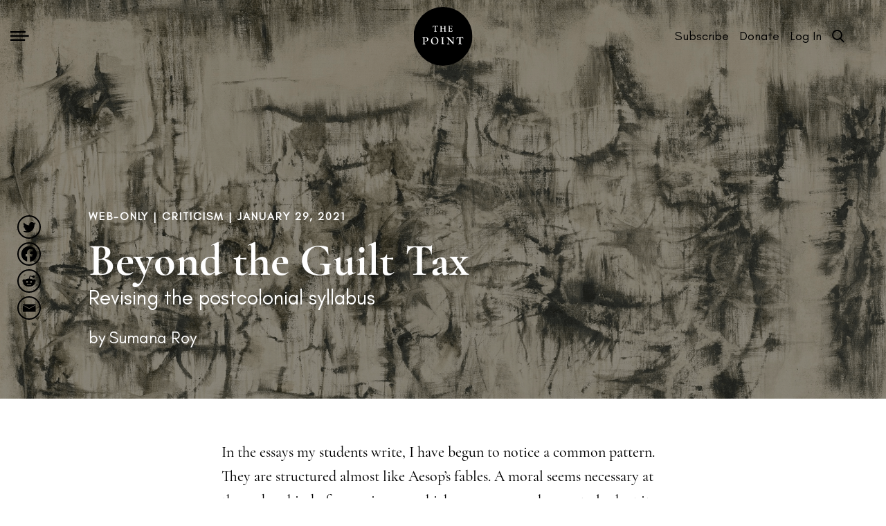

--- FILE ---
content_type: text/html; charset=UTF-8
request_url: https://thepointmag.com/criticism/beyond-the-guilt-tax/
body_size: 30344
content:
<!DOCTYPE html>
<html lang="en-US">
    <head>
	<meta charset="UTF-8">
	<meta name="viewport" content="width=device-width, initial-scale=1">
	<link rel="profile" href="http://gmpg.org/xfn/11">

	<script src="https://thepointmag.com/wp-content/themes/thepoint/assets/js/jquery.js"></script>

	<link rel="stylesheet" type="text/css" href="https://thepointmag.com/wp-content/themes/thepoint/assets/css/multilevel-menu/normalize.css" />
	<link rel="stylesheet" type="text/css" href="https://thepointmag.com/wp-content/themes/thepoint/assets/css/multilevel-menu/component.css" />


	<link rel="stylesheet" href="https://thepointmag.com/wp-content/themes/thepoint/assets/scroller/style.css">
	<link rel="stylesheet" href="https://thepointmag.com/wp-content/themes/thepoint/assets/scroller/jquery.mCustomScrollbar.css">


	<link rel="stylesheet" href="https://fonts.googleapis.com/css?family=Cormorant+Garamond:300,300i,400,400i|Lato:400,700" />



	<script defer src="https://thepointmag.com/wp-content/themes/thepoint/assets/js/morphing-search/classie.js"></script>
	<script defer src="https://thepointmag.com/wp-content/themes/thepoint/assets/js/morphing-search/morphing.js"></script>



	<link rel="stylesheet" type="text/css" href="https://thepointmag.com/wp-content/themes/thepoint/assets/css/morphing-search/normalize.css" />
	<link rel="stylesheet" type="text/css" href="https://thepointmag.com/wp-content/themes/thepoint/assets/css/morphing-search/component.css" />
	<link rel="stylesheet" type="text/css" href="https://thepointmag.com/wp-content/themes/thepoint/assets/css/bootstrap.min.css" />
	<link rel="stylesheet" type="text/css" href="https://thepointmag.com/wp-content/themes/thepoint/assets/css/animate.min.css">

	<link rel="stylesheet" type="text/css" href="https://thepointmag.com/wp-content/themes/thepoint/assets/css/main.css">

	<script  src="https://thepointmag.com/wp-content/themes/thepoint/assets/js/wow.min.js"></script>
	<script type="text/javascript" src="//cdn.jsdelivr.net/npm/slick-carousel@1.8.1/slick/slick.min.js"></script>


	<meta name='robots' content='index, follow, max-image-preview:large, max-snippet:-1, max-video-preview:-1' />
	<style>img:is([sizes="auto" i], [sizes^="auto," i]) { contain-intrinsic-size: 3000px 1500px }</style>
	<script>window._wca = window._wca || [];</script>

	<!-- This site is optimized with the Yoast SEO plugin v24.6 - https://yoast.com/wordpress/plugins/seo/ -->
	<title>Beyond the Guilt Tax | The Point Magazine</title>
	<link rel="canonical" href="https://thepointmag.com/criticism/beyond-the-guilt-tax/" />
	<meta property="og:locale" content="en_US" />
	<meta property="og:type" content="article" />
	<meta property="og:title" content="Beyond the Guilt Tax | The Point Magazine" />
	<meta property="og:description" content="In the essays my students write, I have begun to notice a common pattern. They are structured almost like Aesop’s fables. A moral seems necessary [&hellip;]" />
	<meta property="og:url" content="https://thepointmag.com/criticism/beyond-the-guilt-tax/" />
	<meta property="og:site_name" content="The Point Magazine" />
	<meta property="article:publisher" content="https://facebook.com/thepointmag/" />
	<meta property="article:published_time" content="2021-01-29T18:51:23+00:00" />
	<meta property="og:image" content="https://thepointmag.com/wp-content/uploads/2021/01/7923433794_03661be8db_o.png" />
	<meta property="og:image:width" content="1803" />
	<meta property="og:image:height" content="1056" />
	<meta property="og:image:type" content="image/png" />
	<meta name="author" content="Sumana Roy" />
	<meta name="twitter:card" content="summary_large_image" />
	<meta name="twitter:creator" content="@the_point_mag" />
	<meta name="twitter:site" content="@the_point_mag" />
	<meta name="twitter:label1" content="Written by" />
	<meta name="twitter:data1" content="Sumana Roy" />
	<meta name="twitter:label2" content="Est. reading time" />
	<meta name="twitter:data2" content="15 minutes" />
	<script type="application/ld+json" class="yoast-schema-graph">{"@context":"https://schema.org","@graph":[{"@type":"Article","@id":"https://thepointmag.com/criticism/beyond-the-guilt-tax/#article","isPartOf":{"@id":"https://thepointmag.com/criticism/beyond-the-guilt-tax/"},"author":[{"@id":"https://thepointmag.com/#/schema/person/8d0edcb120620a66ad98d803117dfce2"}],"headline":"Beyond the Guilt Tax","datePublished":"2021-01-29T18:51:23+00:00","mainEntityOfPage":{"@id":"https://thepointmag.com/criticism/beyond-the-guilt-tax/"},"wordCount":2929,"commentCount":0,"publisher":{"@id":"https://thepointmag.com/#organization"},"image":{"@id":"https://thepointmag.com/criticism/beyond-the-guilt-tax/#primaryimage"},"thumbnailUrl":"https://thepointmag.com/wp-content/uploads/2021/01/7923433794_03661be8db_o.png","articleSection":["Criticism"],"inLanguage":"en-US","potentialAction":[{"@type":"CommentAction","name":"Comment","target":["https://thepointmag.com/criticism/beyond-the-guilt-tax/#respond"]}]},{"@type":"WebPage","@id":"https://thepointmag.com/criticism/beyond-the-guilt-tax/","url":"https://thepointmag.com/criticism/beyond-the-guilt-tax/","name":"Beyond the Guilt Tax | The Point Magazine","isPartOf":{"@id":"https://thepointmag.com/#website"},"primaryImageOfPage":{"@id":"https://thepointmag.com/criticism/beyond-the-guilt-tax/#primaryimage"},"image":{"@id":"https://thepointmag.com/criticism/beyond-the-guilt-tax/#primaryimage"},"thumbnailUrl":"https://thepointmag.com/wp-content/uploads/2021/01/7923433794_03661be8db_o.png","datePublished":"2021-01-29T18:51:23+00:00","breadcrumb":{"@id":"https://thepointmag.com/criticism/beyond-the-guilt-tax/#breadcrumb"},"inLanguage":"en-US","potentialAction":[{"@type":"ReadAction","target":["https://thepointmag.com/criticism/beyond-the-guilt-tax/"]}]},{"@type":"ImageObject","inLanguage":"en-US","@id":"https://thepointmag.com/criticism/beyond-the-guilt-tax/#primaryimage","url":"https://thepointmag.com/wp-content/uploads/2021/01/7923433794_03661be8db_o.png","contentUrl":"https://thepointmag.com/wp-content/uploads/2021/01/7923433794_03661be8db_o.png","width":1803,"height":1056},{"@type":"BreadcrumbList","@id":"https://thepointmag.com/criticism/beyond-the-guilt-tax/#breadcrumb","itemListElement":[{"@type":"ListItem","position":1,"name":"Home","item":"https://thepointmag.com/"},{"@type":"ListItem","position":2,"name":"Beyond the Guilt Tax"}]},{"@type":"WebSite","@id":"https://thepointmag.com/#website","url":"https://thepointmag.com/","name":"The Point Magazine","description":"A magazine of the examined life","publisher":{"@id":"https://thepointmag.com/#organization"},"potentialAction":[{"@type":"SearchAction","target":{"@type":"EntryPoint","urlTemplate":"https://thepointmag.com/?s={search_term_string}"},"query-input":{"@type":"PropertyValueSpecification","valueRequired":true,"valueName":"search_term_string"}}],"inLanguage":"en-US"},{"@type":"Organization","@id":"https://thepointmag.com/#organization","name":"The Point Magazine","url":"https://thepointmag.com/","logo":{"@type":"ImageObject","inLanguage":"en-US","@id":"https://thepointmag.com/#/schema/logo/image/","url":"https://thepointmag.com/wp-content/uploads/2019/10/point-logo-125.png","contentUrl":"https://thepointmag.com/wp-content/uploads/2019/10/point-logo-125.png","width":125,"height":125,"caption":"The Point Magazine"},"image":{"@id":"https://thepointmag.com/#/schema/logo/image/"},"sameAs":["https://facebook.com/thepointmag/","https://x.com/the_point_mag","https://instagram.com/thepointmag/","https://www.youtube.com/channel/UCy1LwYoFXBqnhfZRnSWDccw"]},{"@type":"Person","@id":"https://thepointmag.com/#/schema/person/8d0edcb120620a66ad98d803117dfce2","name":"Sumana Roy","image":{"@type":"ImageObject","inLanguage":"en-US","@id":"https://thepointmag.com/#/schema/person/image/287e1fb4678724336bcbbe73bb32d3ef","url":"https://secure.gravatar.com/avatar/8eb34326cf06392fc6c13de6a833871271706b5cd63cd992d83158afaed83fe4?s=96&d=mm&r=g","contentUrl":"https://secure.gravatar.com/avatar/8eb34326cf06392fc6c13de6a833871271706b5cd63cd992d83158afaed83fe4?s=96&d=mm&r=g","caption":"Sumana Roy"},"url":"https://thepointmag.com/author/sroy/"}]}</script>
	<!-- / Yoast SEO plugin. -->


<link rel='dns-prefetch' href='//proxy.beyondwords.io' />
<link rel='dns-prefetch' href='//plausible.io' />
<link rel='dns-prefetch' href='//stats.wp.com' />
<link rel='preconnect' href='//c0.wp.com' />
<link rel="alternate" type="application/rss+xml" title="The Point Magazine &raquo; Feed" href="https://thepointmag.com/feed/" />
<link rel="alternate" type="application/rss+xml" title="The Point Magazine &raquo; Comments Feed" href="https://thepointmag.com/comments/feed/" />
<link rel="alternate" type="application/rss+xml" title="The Point Magazine &raquo; Beyond the Guilt Tax Comments Feed" href="https://thepointmag.com/criticism/beyond-the-guilt-tax/feed/" />
<style id='classic-theme-styles-inline-css' type='text/css'>
/*! This file is auto-generated */
.wp-block-button__link{color:#fff;background-color:#32373c;border-radius:9999px;box-shadow:none;text-decoration:none;padding:calc(.667em + 2px) calc(1.333em + 2px);font-size:1.125em}.wp-block-file__button{background:#32373c;color:#fff;text-decoration:none}
</style>
<style id='co-authors-plus-coauthors-style-inline-css' type='text/css'>
.wp-block-co-authors-plus-coauthors.is-layout-flow [class*=wp-block-co-authors-plus]{display:inline}

</style>
<style id='co-authors-plus-avatar-style-inline-css' type='text/css'>
.wp-block-co-authors-plus-avatar :where(img){height:auto;max-width:100%;vertical-align:bottom}.wp-block-co-authors-plus-coauthors.is-layout-flow .wp-block-co-authors-plus-avatar :where(img){vertical-align:middle}.wp-block-co-authors-plus-avatar:is(.alignleft,.alignright){display:table}.wp-block-co-authors-plus-avatar.aligncenter{display:table;margin-inline:auto}

</style>
<style id='co-authors-plus-image-style-inline-css' type='text/css'>
.wp-block-co-authors-plus-image{margin-bottom:0}.wp-block-co-authors-plus-image :where(img){height:auto;max-width:100%;vertical-align:bottom}.wp-block-co-authors-plus-coauthors.is-layout-flow .wp-block-co-authors-plus-image :where(img){vertical-align:middle}.wp-block-co-authors-plus-image:is(.alignfull,.alignwide) :where(img){width:100%}.wp-block-co-authors-plus-image:is(.alignleft,.alignright){display:table}.wp-block-co-authors-plus-image.aligncenter{display:table;margin-inline:auto}

</style>
<style id='jetpack-sharing-buttons-style-inline-css' type='text/css'>
.jetpack-sharing-buttons__services-list{display:flex;flex-direction:row;flex-wrap:wrap;gap:0;list-style-type:none;margin:5px;padding:0}.jetpack-sharing-buttons__services-list.has-small-icon-size{font-size:12px}.jetpack-sharing-buttons__services-list.has-normal-icon-size{font-size:16px}.jetpack-sharing-buttons__services-list.has-large-icon-size{font-size:24px}.jetpack-sharing-buttons__services-list.has-huge-icon-size{font-size:36px}@media print{.jetpack-sharing-buttons__services-list{display:none!important}}.editor-styles-wrapper .wp-block-jetpack-sharing-buttons{gap:0;padding-inline-start:0}ul.jetpack-sharing-buttons__services-list.has-background{padding:1.25em 2.375em}
</style>
<style id='global-styles-inline-css' type='text/css'>
:root{--wp--preset--aspect-ratio--square: 1;--wp--preset--aspect-ratio--4-3: 4/3;--wp--preset--aspect-ratio--3-4: 3/4;--wp--preset--aspect-ratio--3-2: 3/2;--wp--preset--aspect-ratio--2-3: 2/3;--wp--preset--aspect-ratio--16-9: 16/9;--wp--preset--aspect-ratio--9-16: 9/16;--wp--preset--color--black: #000000;--wp--preset--color--cyan-bluish-gray: #abb8c3;--wp--preset--color--white: #ffffff;--wp--preset--color--pale-pink: #f78da7;--wp--preset--color--vivid-red: #cf2e2e;--wp--preset--color--luminous-vivid-orange: #ff6900;--wp--preset--color--luminous-vivid-amber: #fcb900;--wp--preset--color--light-green-cyan: #7bdcb5;--wp--preset--color--vivid-green-cyan: #00d084;--wp--preset--color--pale-cyan-blue: #8ed1fc;--wp--preset--color--vivid-cyan-blue: #0693e3;--wp--preset--color--vivid-purple: #9b51e0;--wp--preset--gradient--vivid-cyan-blue-to-vivid-purple: linear-gradient(135deg,rgba(6,147,227,1) 0%,rgb(155,81,224) 100%);--wp--preset--gradient--light-green-cyan-to-vivid-green-cyan: linear-gradient(135deg,rgb(122,220,180) 0%,rgb(0,208,130) 100%);--wp--preset--gradient--luminous-vivid-amber-to-luminous-vivid-orange: linear-gradient(135deg,rgba(252,185,0,1) 0%,rgba(255,105,0,1) 100%);--wp--preset--gradient--luminous-vivid-orange-to-vivid-red: linear-gradient(135deg,rgba(255,105,0,1) 0%,rgb(207,46,46) 100%);--wp--preset--gradient--very-light-gray-to-cyan-bluish-gray: linear-gradient(135deg,rgb(238,238,238) 0%,rgb(169,184,195) 100%);--wp--preset--gradient--cool-to-warm-spectrum: linear-gradient(135deg,rgb(74,234,220) 0%,rgb(151,120,209) 20%,rgb(207,42,186) 40%,rgb(238,44,130) 60%,rgb(251,105,98) 80%,rgb(254,248,76) 100%);--wp--preset--gradient--blush-light-purple: linear-gradient(135deg,rgb(255,206,236) 0%,rgb(152,150,240) 100%);--wp--preset--gradient--blush-bordeaux: linear-gradient(135deg,rgb(254,205,165) 0%,rgb(254,45,45) 50%,rgb(107,0,62) 100%);--wp--preset--gradient--luminous-dusk: linear-gradient(135deg,rgb(255,203,112) 0%,rgb(199,81,192) 50%,rgb(65,88,208) 100%);--wp--preset--gradient--pale-ocean: linear-gradient(135deg,rgb(255,245,203) 0%,rgb(182,227,212) 50%,rgb(51,167,181) 100%);--wp--preset--gradient--electric-grass: linear-gradient(135deg,rgb(202,248,128) 0%,rgb(113,206,126) 100%);--wp--preset--gradient--midnight: linear-gradient(135deg,rgb(2,3,129) 0%,rgb(40,116,252) 100%);--wp--preset--font-size--small: 13px;--wp--preset--font-size--medium: 20px;--wp--preset--font-size--large: 36px;--wp--preset--font-size--x-large: 42px;--wp--preset--font-family--inter: "Inter", sans-serif;--wp--preset--font-family--cardo: Cardo;--wp--preset--spacing--20: 0.44rem;--wp--preset--spacing--30: 0.67rem;--wp--preset--spacing--40: 1rem;--wp--preset--spacing--50: 1.5rem;--wp--preset--spacing--60: 2.25rem;--wp--preset--spacing--70: 3.38rem;--wp--preset--spacing--80: 5.06rem;--wp--preset--shadow--natural: 6px 6px 9px rgba(0, 0, 0, 0.2);--wp--preset--shadow--deep: 12px 12px 50px rgba(0, 0, 0, 0.4);--wp--preset--shadow--sharp: 6px 6px 0px rgba(0, 0, 0, 0.2);--wp--preset--shadow--outlined: 6px 6px 0px -3px rgba(255, 255, 255, 1), 6px 6px rgba(0, 0, 0, 1);--wp--preset--shadow--crisp: 6px 6px 0px rgba(0, 0, 0, 1);}:where(.is-layout-flex){gap: 0.5em;}:where(.is-layout-grid){gap: 0.5em;}body .is-layout-flex{display: flex;}.is-layout-flex{flex-wrap: wrap;align-items: center;}.is-layout-flex > :is(*, div){margin: 0;}body .is-layout-grid{display: grid;}.is-layout-grid > :is(*, div){margin: 0;}:where(.wp-block-columns.is-layout-flex){gap: 2em;}:where(.wp-block-columns.is-layout-grid){gap: 2em;}:where(.wp-block-post-template.is-layout-flex){gap: 1.25em;}:where(.wp-block-post-template.is-layout-grid){gap: 1.25em;}.has-black-color{color: var(--wp--preset--color--black) !important;}.has-cyan-bluish-gray-color{color: var(--wp--preset--color--cyan-bluish-gray) !important;}.has-white-color{color: var(--wp--preset--color--white) !important;}.has-pale-pink-color{color: var(--wp--preset--color--pale-pink) !important;}.has-vivid-red-color{color: var(--wp--preset--color--vivid-red) !important;}.has-luminous-vivid-orange-color{color: var(--wp--preset--color--luminous-vivid-orange) !important;}.has-luminous-vivid-amber-color{color: var(--wp--preset--color--luminous-vivid-amber) !important;}.has-light-green-cyan-color{color: var(--wp--preset--color--light-green-cyan) !important;}.has-vivid-green-cyan-color{color: var(--wp--preset--color--vivid-green-cyan) !important;}.has-pale-cyan-blue-color{color: var(--wp--preset--color--pale-cyan-blue) !important;}.has-vivid-cyan-blue-color{color: var(--wp--preset--color--vivid-cyan-blue) !important;}.has-vivid-purple-color{color: var(--wp--preset--color--vivid-purple) !important;}.has-black-background-color{background-color: var(--wp--preset--color--black) !important;}.has-cyan-bluish-gray-background-color{background-color: var(--wp--preset--color--cyan-bluish-gray) !important;}.has-white-background-color{background-color: var(--wp--preset--color--white) !important;}.has-pale-pink-background-color{background-color: var(--wp--preset--color--pale-pink) !important;}.has-vivid-red-background-color{background-color: var(--wp--preset--color--vivid-red) !important;}.has-luminous-vivid-orange-background-color{background-color: var(--wp--preset--color--luminous-vivid-orange) !important;}.has-luminous-vivid-amber-background-color{background-color: var(--wp--preset--color--luminous-vivid-amber) !important;}.has-light-green-cyan-background-color{background-color: var(--wp--preset--color--light-green-cyan) !important;}.has-vivid-green-cyan-background-color{background-color: var(--wp--preset--color--vivid-green-cyan) !important;}.has-pale-cyan-blue-background-color{background-color: var(--wp--preset--color--pale-cyan-blue) !important;}.has-vivid-cyan-blue-background-color{background-color: var(--wp--preset--color--vivid-cyan-blue) !important;}.has-vivid-purple-background-color{background-color: var(--wp--preset--color--vivid-purple) !important;}.has-black-border-color{border-color: var(--wp--preset--color--black) !important;}.has-cyan-bluish-gray-border-color{border-color: var(--wp--preset--color--cyan-bluish-gray) !important;}.has-white-border-color{border-color: var(--wp--preset--color--white) !important;}.has-pale-pink-border-color{border-color: var(--wp--preset--color--pale-pink) !important;}.has-vivid-red-border-color{border-color: var(--wp--preset--color--vivid-red) !important;}.has-luminous-vivid-orange-border-color{border-color: var(--wp--preset--color--luminous-vivid-orange) !important;}.has-luminous-vivid-amber-border-color{border-color: var(--wp--preset--color--luminous-vivid-amber) !important;}.has-light-green-cyan-border-color{border-color: var(--wp--preset--color--light-green-cyan) !important;}.has-vivid-green-cyan-border-color{border-color: var(--wp--preset--color--vivid-green-cyan) !important;}.has-pale-cyan-blue-border-color{border-color: var(--wp--preset--color--pale-cyan-blue) !important;}.has-vivid-cyan-blue-border-color{border-color: var(--wp--preset--color--vivid-cyan-blue) !important;}.has-vivid-purple-border-color{border-color: var(--wp--preset--color--vivid-purple) !important;}.has-vivid-cyan-blue-to-vivid-purple-gradient-background{background: var(--wp--preset--gradient--vivid-cyan-blue-to-vivid-purple) !important;}.has-light-green-cyan-to-vivid-green-cyan-gradient-background{background: var(--wp--preset--gradient--light-green-cyan-to-vivid-green-cyan) !important;}.has-luminous-vivid-amber-to-luminous-vivid-orange-gradient-background{background: var(--wp--preset--gradient--luminous-vivid-amber-to-luminous-vivid-orange) !important;}.has-luminous-vivid-orange-to-vivid-red-gradient-background{background: var(--wp--preset--gradient--luminous-vivid-orange-to-vivid-red) !important;}.has-very-light-gray-to-cyan-bluish-gray-gradient-background{background: var(--wp--preset--gradient--very-light-gray-to-cyan-bluish-gray) !important;}.has-cool-to-warm-spectrum-gradient-background{background: var(--wp--preset--gradient--cool-to-warm-spectrum) !important;}.has-blush-light-purple-gradient-background{background: var(--wp--preset--gradient--blush-light-purple) !important;}.has-blush-bordeaux-gradient-background{background: var(--wp--preset--gradient--blush-bordeaux) !important;}.has-luminous-dusk-gradient-background{background: var(--wp--preset--gradient--luminous-dusk) !important;}.has-pale-ocean-gradient-background{background: var(--wp--preset--gradient--pale-ocean) !important;}.has-electric-grass-gradient-background{background: var(--wp--preset--gradient--electric-grass) !important;}.has-midnight-gradient-background{background: var(--wp--preset--gradient--midnight) !important;}.has-small-font-size{font-size: var(--wp--preset--font-size--small) !important;}.has-medium-font-size{font-size: var(--wp--preset--font-size--medium) !important;}.has-large-font-size{font-size: var(--wp--preset--font-size--large) !important;}.has-x-large-font-size{font-size: var(--wp--preset--font-size--x-large) !important;}
:where(.wp-block-post-template.is-layout-flex){gap: 1.25em;}:where(.wp-block-post-template.is-layout-grid){gap: 1.25em;}
:where(.wp-block-columns.is-layout-flex){gap: 2em;}:where(.wp-block-columns.is-layout-grid){gap: 2em;}
:root :where(.wp-block-pullquote){font-size: 1.5em;line-height: 1.6;}
</style>
<style id='woocommerce-inline-inline-css' type='text/css'>
.woocommerce form .form-row .required { visibility: visible; }
</style>
<style id='akismet-widget-style-inline-css' type='text/css'>

			.a-stats {
				--akismet-color-mid-green: #357b49;
				--akismet-color-white: #fff;
				--akismet-color-light-grey: #f6f7f7;

				max-width: 350px;
				width: auto;
			}

			.a-stats * {
				all: unset;
				box-sizing: border-box;
			}

			.a-stats strong {
				font-weight: 600;
			}

			.a-stats a.a-stats__link,
			.a-stats a.a-stats__link:visited,
			.a-stats a.a-stats__link:active {
				background: var(--akismet-color-mid-green);
				border: none;
				box-shadow: none;
				border-radius: 8px;
				color: var(--akismet-color-white);
				cursor: pointer;
				display: block;
				font-family: -apple-system, BlinkMacSystemFont, 'Segoe UI', 'Roboto', 'Oxygen-Sans', 'Ubuntu', 'Cantarell', 'Helvetica Neue', sans-serif;
				font-weight: 500;
				padding: 12px;
				text-align: center;
				text-decoration: none;
				transition: all 0.2s ease;
			}

			/* Extra specificity to deal with TwentyTwentyOne focus style */
			.widget .a-stats a.a-stats__link:focus {
				background: var(--akismet-color-mid-green);
				color: var(--akismet-color-white);
				text-decoration: none;
			}

			.a-stats a.a-stats__link:hover {
				filter: brightness(110%);
				box-shadow: 0 4px 12px rgba(0, 0, 0, 0.06), 0 0 2px rgba(0, 0, 0, 0.16);
			}

			.a-stats .count {
				color: var(--akismet-color-white);
				display: block;
				font-size: 1.5em;
				line-height: 1.4;
				padding: 0 13px;
				white-space: nowrap;
			}
		
</style>
<link rel='stylesheet' id='wp-block-library-css' href='https://c0.wp.com/c/6.8.3/wp-includes/css/dist/block-library/style.min.css' type='text/css' media='all' />
<link rel='stylesheet' id='mediaelement-css' href='https://c0.wp.com/c/6.8.3/wp-includes/js/mediaelement/mediaelementplayer-legacy.min.css' type='text/css' media='all' />
<link rel='stylesheet' id='wp-mediaelement-css' href='https://c0.wp.com/c/6.8.3/wp-includes/js/mediaelement/wp-mediaelement.min.css' type='text/css' media='all' />
<link rel='stylesheet' id='wpo_min-header-3-css' href='https://thepointmag.com/wp-content/cache/wpo-minify/1741731742/assets/wpo-minify-header-bbde1c1f.min.css' type='text/css' media='all' />
<link rel='stylesheet' id='woocommerce-layout-css' href='https://c0.wp.com/p/woocommerce/9.7.1/assets/css/woocommerce-layout.css' type='text/css' media='all' />
<style id='woocommerce-layout-inline-css' type='text/css'>

	.infinite-scroll .woocommerce-pagination {
		display: none;
	}
</style>
<link rel='stylesheet' id='woocommerce-smallscreen-css' href='https://c0.wp.com/p/woocommerce/9.7.1/assets/css/woocommerce-smallscreen.css' type='text/css' media='only screen and (max-width: 768px)' />
<link rel='stylesheet' id='woocommerce-general-css' href='https://c0.wp.com/p/woocommerce/9.7.1/assets/css/woocommerce.css' type='text/css' media='all' />
<link rel='stylesheet' id='wpo_min-header-7-css' href='https://thepointmag.com/wp-content/cache/wpo-minify/1741731742/assets/wpo-minify-header-ce7b0f45.min.css' type='text/css' media='all' />
<link rel='stylesheet' id='brands-styles-css' href='https://c0.wp.com/p/woocommerce/9.7.1/assets/css/brands.css' type='text/css' media='all' />
<link rel='stylesheet' id='wpo_min-header-9-css' href='https://thepointmag.com/wp-content/cache/wpo-minify/1741731742/assets/wpo-minify-header-e1152327.min.css' type='text/css' media='all' />
<link rel='stylesheet' id='dashicons-css' href='https://c0.wp.com/c/6.8.3/wp-includes/css/dashicons.min.css' type='text/css' media='all' />
<link rel='stylesheet' id='wpo_min-header-11-css' href='https://thepointmag.com/wp-content/cache/wpo-minify/1741731742/assets/wpo-minify-header-30a827f7.min.css' type='text/css' media='all' />
<script type="text/javascript" src="https://c0.wp.com/c/6.8.3/wp-includes/js/jquery/jquery.min.js" id="jquery-core-js"></script>
<script type="text/javascript" src="https://c0.wp.com/c/6.8.3/wp-includes/js/jquery/jquery-migrate.min.js" id="jquery-migrate-js"></script>
<script type="text/javascript" src="https://c0.wp.com/p/woocommerce/9.7.1/assets/js/jquery-blockui/jquery.blockUI.min.js" id="jquery-blockui-js" defer="defer" data-wp-strategy="defer"></script>
<script type="text/javascript" id="wc-add-to-cart-js-extra">
/* <![CDATA[ */
var wc_add_to_cart_params = {"ajax_url":"\/wp-admin\/admin-ajax.php","wc_ajax_url":"\/?wc-ajax=%%endpoint%%","i18n_view_cart":"View cart","cart_url":"https:\/\/thepointmag.com\/mycart\/","is_cart":"","cart_redirect_after_add":"no"};
/* ]]> */
</script>
<script type="text/javascript" src="https://c0.wp.com/p/woocommerce/9.7.1/assets/js/frontend/add-to-cart.min.js" id="wc-add-to-cart-js" defer="defer" data-wp-strategy="defer"></script>
<script type="text/javascript" src="https://c0.wp.com/p/woocommerce/9.7.1/assets/js/js-cookie/js.cookie.min.js" id="js-cookie-js" defer="defer" data-wp-strategy="defer"></script>
<script type="text/javascript" id="woocommerce-js-extra">
/* <![CDATA[ */
var woocommerce_params = {"ajax_url":"\/wp-admin\/admin-ajax.php","wc_ajax_url":"\/?wc-ajax=%%endpoint%%","i18n_password_show":"Show password","i18n_password_hide":"Hide password"};
/* ]]> */
</script>
<script type="text/javascript" src="https://c0.wp.com/p/woocommerce/9.7.1/assets/js/frontend/woocommerce.min.js" id="woocommerce-js" defer="defer" data-wp-strategy="defer"></script>
<script type="text/javascript" defer data-domain='thepointmag.com' data-api='https://plausible.io/api/event' data-cfasync='false' src="https://plausible.io/js/plausible.outbound-links.js" id="plausible-analytics-js"></script>
<script type="text/javascript" id="plausible-analytics-js-after">
/* <![CDATA[ */
window.plausible = window.plausible || function() { (window.plausible.q = window.plausible.q || []).push(arguments) }
/* ]]> */
</script>
<script type="text/javascript" src="https://stats.wp.com/s-202604.js" id="woocommerce-analytics-js" defer="defer" data-wp-strategy="defer"></script>
<link rel="https://api.w.org/" href="https://thepointmag.com/wp-json/" /><link rel="alternate" title="JSON" type="application/json" href="https://thepointmag.com/wp-json/wp/v2/posts/176039" /><link rel="EditURI" type="application/rsd+xml" title="RSD" href="https://thepointmag.com/xmlrpc.php?rsd" />
<link rel='shortlink' href='https://thepointmag.com/?p=176039' />
<link rel="alternate" title="oEmbed (JSON)" type="application/json+oembed" href="https://thepointmag.com/wp-json/oembed/1.0/embed?url=https%3A%2F%2Fthepointmag.com%2Fcriticism%2Fbeyond-the-guilt-tax%2F" />
<link rel="alternate" title="oEmbed (XML)" type="text/xml+oembed" href="https://thepointmag.com/wp-json/oembed/1.0/embed?url=https%3A%2F%2Fthepointmag.com%2Fcriticism%2Fbeyond-the-guilt-tax%2F&#038;format=xml" />

		<!-- GA Google Analytics @ https://m0n.co/ga -->
		<script async src="https://www.googletagmanager.com/gtag/js?id=G-5H3MX3NLGQ"></script>
		<script>
			window.dataLayer = window.dataLayer || [];
			function gtag(){dataLayer.push(arguments);}
			gtag('js', new Date());
			gtag('config', 'G-5H3MX3NLGQ');
		</script>

	<script>  var el_i13_login_captcha=null; var el_i13_register_captcha=null; </script>	<style>img#wpstats{display:none}</style>
		<link rel="pingback" href="https://thepointmag.com/xmlrpc.php">	<noscript><style>.woocommerce-product-gallery{ opacity: 1 !important; }</style></noscript>
					<link rel="preconnect" href="https://fonts.gstatic.com" crossorigin />
				<link rel="preload" as="style" href="//fonts.googleapis.com/css?family=Open+Sans&display=swap" />
				<link rel="stylesheet" href="//fonts.googleapis.com/css?family=Open+Sans&display=swap" media="all" />
				<style type="text/css">.recentcomments a{display:inline !important;padding:0 !important;margin:0 !important;}</style>		<style type="text/css">
				.site-title,
		.site-description {
			position: absolute;
			clip: rect(1px, 1px, 1px, 1px);
		}
		</style>
				            <style>
				            
					div[id*='ajaxsearchlitesettings'].searchsettings .asl_option_inner label {
						font-size: 0px !important;
						color: rgba(0, 0, 0, 0);
					}
					div[id*='ajaxsearchlitesettings'].searchsettings .asl_option_inner label:after {
						font-size: 11px !important;
						position: absolute;
						top: 0;
						left: 0;
						z-index: 1;
					}
					.asl_w_container {
						width: 100%;
						margin: 0px 0px 0px 0px;
						min-width: 200px;
					}
					div[id*='ajaxsearchlite'].asl_m {
						width: 100%;
					}
					div[id*='ajaxsearchliteres'].wpdreams_asl_results div.resdrg span.highlighted {
						font-weight: bold;
						color: rgba(217, 49, 43, 1);
						background-color: rgba(238, 238, 238, 1);
					}
					div[id*='ajaxsearchliteres'].wpdreams_asl_results .results img.asl_image {
						width: 70px;
						height: 70px;
						object-fit: cover;
					}
					div.asl_r .results {
						max-height: none;
					}
				
							.asl_w, .asl_w * {font-family:"Glacial Indifference" !important;}
							.asl_m input[type=search]::placeholder{font-family:"Glacial Indifference" !important;}
							.asl_m input[type=search]::-webkit-input-placeholder{font-family:"Glacial Indifference" !important;}
							.asl_m input[type=search]::-moz-placeholder{font-family:"Glacial Indifference" !important;}
							.asl_m input[type=search]:-ms-input-placeholder{font-family:"Glacial Indifference" !important;}
						
						div.asl_r.asl_w.vertical .results .item::after {
							display: block;
							position: absolute;
							bottom: 0;
							content: '';
							height: 1px;
							width: 100%;
							background: #D8D8D8;
						}
						div.asl_r.asl_w.vertical .results .item.asl_last_item::after {
							display: none;
						}
					 .results { height: 85vh !important; }
html { overflow: hidden; }			            </style>
			            <style class='wp-fonts-local' type='text/css'>
@font-face{font-family:Inter;font-style:normal;font-weight:300 900;font-display:fallback;src:url('https://thepointmag.com/wp-content/plugins/woocommerce/assets/fonts/Inter-VariableFont_slnt,wght.woff2') format('woff2');font-stretch:normal;}
@font-face{font-family:Cardo;font-style:normal;font-weight:400;font-display:fallback;src:url('https://thepointmag.com/wp-content/plugins/woocommerce/assets/fonts/cardo_normal_400.woff2') format('woff2');}
</style>
		<style type="text/css" id="wp-custom-css">
			.text-white {
  color:#fff;
}

.text-secondary {
  color:#8b8b8b;
  margin:0.5em 0 !important;
}

.form-group {
    margin: -0.1em 0 !important;
}


/* GLOBAL FORM STYLES */

form[id^="form-"] .row > div,
form[id^="form-"] .form-row > div {
  padding-top:0.2em;
  line-height:1.1em;
}


/* Create the indicator (the dot/circle - hidden when not checked) */
.custom-radio .checkmark:after {
  content: "";
  position: absolute;
  display: none;
}

/* Show the indicator (dot/circle) when checked */
.custom-radio input:checked ~ .checkmark:after {
  display: block;
}

/* Style the indicator (dot/circle) */
.custom-radio .checkmark:after {
  top: 5px;
  left: 5px;
  width: 8px;
  height: 8px;
  border-radius: 50%;
  background: #fff;
}

.isundergrad {
  display:inline;
}

.p-isundergrad {
  font-size:1.1em;
}

/* SUBSCRIPTION FORM STYLES */


section[class*="form-"] .underline {
  display: block;
  float: left;  
  margin-right:0.2em;
}

section[class*="form-"] .underline:after {
  width:100%;
}

label[for="btn-signupnow"]{
  display: block;
  margin-top: 0.8em;
  text-align: center;
  color: #fff;
  font-size: 1.1em;
}

.subnav {
  background:#f5f5f5;
  text-transform:uppercase;
  padding:2.2rem 4.5rem;
  font-size:1.1em;
  letter-spacing:0.1em;
}

.subnav li {
  padding:0.2rem 0;
}

#keyrates {
  padding: 1rem 0;
  font-family: GlacialIndifference, Arial, Helvetica, sans-serif !important;
  font-size:1.1em;
}

#keyrates header {
  font-size:1.2em;
  line-height:1em;
  text-transform: uppercase;
  letter-spacing:0.2em;
}


#keyrates p {
  font-family: GlacialIndifference, Arial, Helvetica, sans-serif !important;
}


.form-submission h1,
.form-checkout h1 {
  font-family: GlacialIndifference, Arial, Helvetica, sans-serif !important;
  text-transform: uppercase;
  letter-spacing: 0.2em;
  font-size: 1.2em;
  line-height: 1.4em;
}

.form-submission .section-right {
  padding-top: 2.8em;
}


.pricebox,
.pricebox-callout{
  padding: 1.8rem 1.5rem;
}

.pricebox {
  padding: 0.5rem 0.5rem;
  width: 100%;
  margin: 0 0 2rem 1rem;
}


.pricebox-callout {
  border: 1px solid #000;
  margin-top: 0.2em;
}


.price-dots { 
  background: url('../imgs/dot.png') repeat-x bottom; 
}
.price-field,
.item-field {
  background-color: #FFF;
}

.price-field {
  float:right;
  padding-left:0.4em;
}

.item-field {
  padding-right:0.4em;
}

.dots-link {
  width: 100%;
  /* display: inline-block; */
}

.callout-readerfav {
  background:#000;
  color:#fff;
  display:inline;
  font-size: 1em !important;
  padding: 0.4em 3.5em 0.4em 1.4em;
}




#form-createacct {
  margin-top:1.5em;
}

#form-createacct p,
.form-submission p
 {
  font-size: 1.3em;
  font-family:"GlacialIndifference", Helvetica, Arial, sans-serif !important;
  line-height: 1.2em;
  margin: 1em 0;
}

#form-createacct button {
  background: #000 !important;
  letter-spacing: 1px !important;
  text-align: center !important;
  padding: 10px 70px !important;
  height: auto !important;
  line-height: 1em !important;
  font-family: "GlacialIndifference", Helvetica, Arial, sans-serif !important;
  position: relative;
  text-transform: uppercase;
  letter-spacing: 1px;
  text-align: center;
  border: 1px solid #333;
  color: #FFF;
  transition: all 0.2s ease-in-out;
  margin-bottom: 10px;
  font-size: 1.1em !important;
  cursor: pointer;
  display:block;
}

#form-createacct button:hover,
.jumbotron button:hover {
  color:#000;
  background: #fff !important;
}

.noncallout {
  padding: 0 2rem;
}

.btn-visitstore {
  background: #fff !important;
  font-size: 0.8em !important;
  letter-spacing: 0.1em !important;
  text-align: center !important;
  padding: 0.4em 2em !important;
  height: auto !important;
  line-height: 1em !important;
  font-family: "GlacialIndifference", Helvetica, Arial, sans-serif !important;
  position: relative;
  text-transform: uppercase;
  border: 1px solid #333;
  color: #000;
  transition: all 0.2s ease-in-out;
  margin: 1rem auto;
  cursor: pointer;
  display:block;
  font-family: GlacialIndifference !important;
}

.btn-visitstore:hover {
  background: #000 !important;
  color: #fff;
}


.col-visitstore {
  font-family: CormorantGaramond;
  text-align:center;
  font-size: 1.2em;
}

form[id="form-createacct"] input[type="text"],
form[id="form-createacct"] input[type="password"],
form[id="form-createacct"] input[type="email"] {
  width: 100%;
  margin-right: 0.8em;
  font-size: 1em;
  letter-spacing: 0.1em;
  padding: 0.5em 1em;
  outline: 1px solid #b7b7b7;
  border-radius: 0 !important;
  border: 0 !important;
}

.form-submission .col-md-8 {
  padding-left:0 !important;
  padding-right:0 !important;
}

form[id="form-createacct"] div[class="col-md-12"] {
  padding:0 0 1.1em 0 !important;
}

form[id="form-createacct"] div[class="col-md-6"]:nth-child(1) {
  padding:0 1.1em 1.1em 0 !important;
}

form[id="form-createacct"] div[class="col-md-6"]:nth-child(2) {
  padding:0 0 1.1em 1.1em !important;
}

.form-submission .list-unstyled {
  list-style:disc !important;
  padding-left: 3.5em !important;
}

.form-submission .list-unstyled > li {
  display: list-item !important;
}

.form-checkout select,
.form-submission select {
  margin: 0.6em 0;
	-moz-border-radius: 0 !important;
	border-radius: 0 !important;
  border:0;
  outline:1px solid #b7b7b7 !important;
  background-color: #fff;
}

.form-submission .section-left {
  padding-left:0 !important;
}

/* CHECKOUT FORM STYLES */

.form-checkout h1 {
 padding:0 15px;
}

#form-checkout select[name="fctry"] {
  width: 100%;
}

#form-checkout input[type="text"] {
  margin: 0.6em 0;
  font-size: 1em;
  letter-spacing: 0.1em;
  padding: 0.5em 1em;
  outline: 1px solid #b7b7b7;
  border-radius: 0 !important;
  border: 0 !important;
}

#form-checkout button {
  background: #000 !important;
  letter-spacing: 1px !important;
  text-align: center !important;
  padding: 10px 70px !important;
  height: auto !important;
  line-height: 1em !important;
  font-family: "GlacialIndifference", Helvetica, Arial, sans-serif !important;
  position: relative;
  text-transform: uppercase;
  letter-spacing: 1px;
  text-align: center;
  border: 1px solid #333;
  color: #FFF;
  transition: all 0.2s ease-in-out;
  margin: 2.5em 0;
  font-size: 1.1em !important;
  cursor: pointer;
  display:block;
  width:100%;
}

#form-checkout h1,
#form-checkout h2 {
  padding:0 15px;
}

#form-checkout h2 {
  font-family: GlacialIndifference, Arial, Helvetica, sans-serif !important;
  text-transform: uppercase;
  letter-spacing: 0.2em;
  font-size: 1.2em;
  line-height: 1.4em;
  margin-top: 4rem;
}

#form-checkout h3 {
  font-family: GlacialIndifference, Arial, Helvetica, sans-serif !important;
  text-transform: capitalize;
  letter-spacing: 0.2em;
  font-size: 1em;
  line-height: 1.4em;
  margin-top: 2rem;
}

#form-checkout .col-md-12 h2 {
  padding:0 !important;
}

#form-checkout p {
  font-family: GlacialIndifference, Arial, Helvetica, sans-serif !important;
  line-height: 1.2em;
}

#form-checkout .pf {
  font-size: 2em;
}

#form-checkout .txt-thankyou {
  font-size: 1.5em;
}

#form-checkout .section-right .table tr td:last-child {
  text-align: right !important;
}

#form-checkout .btn-coupon {
  margin:0 !important;
}

.table-borderless {
  font-size:1.2em;
}


.table-borderless th,
.table-borderless td {
  border-bottom:0 !important;
  border-top:0 !important;
  padding:0.1em 0 !important;
  text-align:left;
  letter-spacing:0.1em;
}

.table-borderless tr td:last-child,
.table-borderless tr th:last-child  {
  text-align:right;
}


.table-borderless th {
  font-size:1.1em;
}

/* SIDE NAV STYLES  */


/* thank you page */

.thankyou table,
.myaccount table {
  width:50% !important;
  display:block;
  margin:0 auto 2em auto;
}

.thankyou table th,
.thankyou table td,
.myaccount table th,
.myaccount table td {
  width:50%;
  text-align:left !important;
}

.thankyou table.table td,
.myaccount table.table td {
  padding-bottom:1em !important;
}


.thankyou table th,
.myaccount table th  {
  text-transform: uppercase;
}

.thankyou .table-responsive,
.myaccount .table-responsive {
  display:table;
  border: none;
}


.thankyou p {
  margin:3em 0 3em 0;
  font-family: GlacialIndifference;
  line-height: 1.1em;
  text-align: center;
}


.thankyou h1,
.myaccount h1 { 
  margin-top: 2.5em;
  font-family: GlacialIndifference !important;
  line-height: 1.1em;
  text-align: center !important;
  font-size: 3.8em;
}

.thankyou h2,
.myaccount h2 {
  margin-top: 3em;
  font-family: GlacialIndifference !important;
  font-size: 1.8em;
  line-height: 1.1em;
  text-align: center;
  text-transform: uppercase;
  letter-spacing: 2px;
}


.myaccount h3 {
  font-family: GlacialIndifference !important;
  text-transform: uppercase;
  font-size: 1.3em;
  line-height: 1.1em;
  letter-spacing: 2px;
  text-align: center;
  margin:-1em 0 3em 0;
}

.thankyou .underline,
.myaccount .underline {
  width:6em;
  display:block;
  margin:0 auto;
}

.thankyou .underline::after,
.myaccount .underline::after {
  width:6em;
  margin:0 auto 3em auto;
}

.thankyou .intropara {
  font-family: CormorantGaramond !important;
  font-size: 1.9em;
  margin: 2em 0;
}


.myaccount {
  display:block;
  margin:0 auto;
}

.myaccount nav {
  margin: 0 auto;
}

.myaccount nav ul {
  width:55%;
  margin:0 auto;
  padding:0;
}

.myaccount nav ul li {
  width: 49%;
  margin-bottom:1.5em;
  display: inline-block;
}

.myaccount nav ul li:nth-child(even) {
  float:right !important;
}

@media only screen and (max-width:600px) {
  .myaccount nav ul li {
    width: 100%;
  }
}


.myaccount button {
  width:90%;
  border: 1px solid #000;
  font-family: GlacialIndifference !important;
  text-transform: uppercase;
  font-size: 1.3em;
  line-height: 1.1em;
  padding:1rem 3rem;
}

h2.title-nav {
  font-size: 1.4em !important;
  letter-spacing: 2px !important;
  margin-bottom: 3rem !important; 
}

/* Change the white to any color ;) */
input:-webkit-autofill,
input:-webkit-autofill:hover, 
input:-webkit-autofill:focus, 
input:-webkit-autofill:active {
    -webkit-box-shadow: 0 0 0 30px #fff inset !important;
}


input:-moz-autofill,
input:-moz-autofill:hover, 
input:-moz-autofill:focus, 
input:-moz-autofill:active  {
    -moz-box-shadow: 0 0 0 30px #fff inset !important;
}

.footer-text {
  width:55%;
  display: block;
  margin:2em auto !important;
}


.jquery-modal .modal p {
  font-family: GlacialIndifference, sans-serif !important;
}

.jquery-modal .modal {
  overflow: visible !important;
}

.myaccount .btn-sm {
  font-size:0.8em;
  letter-spacing:0.1em;
  background: #d4d4d4;
  padding:0.4em 0.9em !important;
  border:none;
  display:block !important;
  width:auto !important;
}

.myaccount .table-responsive td {
  padding:0.2em 0.5em !important;
}

.myaccount .table-responsive th {
  padding:0 0.5em !important;
}

.myaccount .table-responsive td input {
  margin-bottom:0.4em;
  border:1px solid #d4d4d4;
}

.myaccount h4 {
  font-family: GlacialIndifference !important;
  text-align: center;
  margin:-1em 0 3em 0;
}

.myaccount .account-message {
  font-family: GlacialIndifference !important;
  text-align: center;
  margin:-1em 0 3em 0;
}

hr.solid {
  border-top: 2px solid #000;
}		</style>
			<style type="text/css">html { overflow: auto; }</style>
    </head>
    <body class="wp-singular post-template-default single single-post postid-176039 single-format-standard wp-theme-thepoint theme-thepoint woocommerce-no-js group-blog">
		<div class="mp-container container header">
	    <div class="mp-pusher" id="mp-pusher">
		<!--   mp-menu -->
		<nav id="mp-menu" class="mp-menu">
		    <div class="mp-level">
			<ul class="menu-block">
			    <li>
				<a href="https://thepointmag.com" class="mp-title main-title">The Point Magazine</a>
			    </li>
			    <li>
				<a class="icon" href="https://thepointmag.com/issue/issue-35">Current Issue</a>
			    </li>

			    <li>
				<a class="icon" href="https://thepointmag.com/symposium/what-is-violence-for">Symposium</a>
			    </li>
			    <li>
				<a href="/magazine"> Archive</a>
				<ul class="menu-block">

				    <li>
					<a href="/magazine">
					    Past Issues
					</a>
				    </li>
				    <li>
					<a class="icon" href="https://thepointmag.com/category/examined-life/">Examined Life</a>
				    </li>
				    <li>
					<a class="icon" href="https://thepointmag.com/category/criticism/">Criticism</a>
				    </li>
				    <li>
					<a class="icon" href="https://thepointmag.com/category/politics/">Politics</a>
				    </li>
				    <li>
					<a class="icon" href="https://thepointmag.com/category/dialogue">Dialogues</a>
				    </li>
				    <li>
					<a class="icon" href="https://thepointmag.com/forms-of-life">Forms of Life</a>
				    </li>

				</ul>

			    </li>
			</ul>
			<hr />
			<ul class="menu-block">


			    <li class="icon">
				<a class="icon" href="https://thepointmag.com/about">About</a>
			    </li>
			    <li>
				<a class="icon" href="https://thepointmag.com/shop">Store</a>
			    </li>
			    <li>
				<a class="icon" href="https://thepointmag.com/submissions">Contribute</a>
			    </li>
			    <li>
				<a class="icon" href="https://thepointmag.com/donate">Donate</a>
			    </li>
			    <li>
				<a class="icon" href="https://thepointmag.com/audio">Audio</a>
			    </li>
			    <li>
				<a class="icon" href="#" onclick="$('#sidebar_signup').toggle();">Newsletter</a>
				<div id="sidebar_signup">
				    <script>(function() {
	window.mc4wp = window.mc4wp || {
		listeners: [],
		forms: {
			on: function(evt, cb) {
				window.mc4wp.listeners.push(
					{
						event   : evt,
						callback: cb
					}
				);
			}
		}
	}
})();
</script><!-- Mailchimp for WordPress v4.10.2 - https://wordpress.org/plugins/mailchimp-for-wp/ --><form id="mc4wp-form-1" class="mc4wp-form mc4wp-form-23579" method="post" data-id="23579" data-name="Newsletter" ><div class="mc4wp-form-fields"><input type="hidden" name="INTERESTS[4bec412c10]" value="Newsletter only">
    <div class='col-md-7 col-sm-12'>
                                              
    <input type="email" name="email" value=""  aria-required="true" aria-invalid="false" placeholder="Enter your email	" style='width: 100%;  padding: 5px; border: 1px solid;'> 
              </div>
    <div class="col-md-5 col-sm-12">
                                                     <input type="submit" value="Sign Up" style='width: 100%;' class='menu-button' />
</div> </div><label style="display: none !important;">Leave this field empty if you're human: <input type="text" name="_mc4wp_honeypot" value="" tabindex="-1" autocomplete="off" /></label><input type="hidden" name="_mc4wp_timestamp" value="1768808297" /><input type="hidden" name="_mc4wp_form_id" value="23579" /><input type="hidden" name="_mc4wp_form_element_id" value="mc4wp-form-1" /><div class="mc4wp-response"></div></form><!-- / Mailchimp for WordPress Plugin -->				</div>
				<script type="text/javascript">$('#sidebar_signup').toggle();</script>
			    </li>




			</ul>
			<hr style="clear: both;"/>
			<ul class="menu-block">
			    <center>
				<li>
				    <a id='subscribe' href="https://thepointmag.com/subscribe">
					<div class="button button-subscribe">Subscribe</div>
				    </a>
				</li>
			    </center>
			    <center>
				<ul class="menu-icons">
				    <a href="https://twitter.com/the_point_mag" target="_blank">
					<li><span></span></li>
				    </a>
				    <a href="https://web.facebook.com/thepointmag/" target="_blank">
					<li><span></span></li>
				    </a>
				    <a href="https://www.instagram.com/thepointmag/" target="_blank">
					<li><span></span></li>
				    </a>
				</ul>
			    </center>

			    <li class="mobile-only">
								    <a class="" href="https://thepointmag.com/login">Log In</a>
							    </li>
			</ul>
		    </div>
		</nav>
		<!-- /mp-menu -->
		<div class="scroller">
		    <!--    this is for emulating position fixed of the nav -->
		</div>
	    </div> <!-- .mp-pusher -->
	</div> <!-- .container -->

	<div id="morphsearch" class="morphsearch morphsearch-form">
	    <div class="asl_w_container asl_w_container_1">
	<div id='ajaxsearchlite1'
		 data-id="1"
		 data-instance="1"
		 class="asl_w asl_m asl_m_1 asl_m_1_1">
		<div class="probox">

	
	<div class='prosettings' style='display:none;' data-opened=0>
				<div class='innericon'>
			<svg version="1.1" xmlns="http://www.w3.org/2000/svg" xmlns:xlink="http://www.w3.org/1999/xlink" x="0px" y="0px" width="22" height="22" viewBox="0 0 512 512" enable-background="new 0 0 512 512" xml:space="preserve">
					<polygon transform = "rotate(90 256 256)" points="142.332,104.886 197.48,50 402.5,256 197.48,462 142.332,407.113 292.727,256 "/>
				</svg>
		</div>
	</div>

	
	
	<div class='proinput'>
        <form role="search" action='#' autocomplete="off"
			  aria-label="Search form">
			<input aria-label="Search input"
				   type='search' class='orig'
				   tabindex="0"
				   name='phrase'
				   placeholder='Search here...'
				   value=''
				   autocomplete="off"/>
			<input aria-label="Search autocomplete input"
				   type='text'
				   class='autocomplete'
				   tabindex="-1"
				   name='phrase'
				   value=''
				   autocomplete="off" disabled/>
			<input type='submit' value="Start search" style='width:0; height: 0; visibility: hidden;'>
		</form>
	</div>

	
	
	<button class='promagnifier' tabindex="0" aria-label="Search magnifier button">
				<span class='innericon' style="display:block;">
			<svg version="1.1" xmlns="http://www.w3.org/2000/svg" xmlns:xlink="http://www.w3.org/1999/xlink" x="0px" y="0px" width="22" height="22" viewBox="0 0 512 512" enable-background="new 0 0 512 512" xml:space="preserve">
					<path d="M460.355,421.59L353.844,315.078c20.041-27.553,31.885-61.437,31.885-98.037
						C385.729,124.934,310.793,50,218.686,50C126.58,50,51.645,124.934,51.645,217.041c0,92.106,74.936,167.041,167.041,167.041
						c34.912,0,67.352-10.773,94.184-29.158L419.945,462L460.355,421.59z M100.631,217.041c0-65.096,52.959-118.056,118.055-118.056
						c65.098,0,118.057,52.959,118.057,118.056c0,65.096-52.959,118.056-118.057,118.056C153.59,335.097,100.631,282.137,100.631,217.041
						z"/>
				</svg>
		</span>
	</button>

	
	
	<div class='proloading'>

		<div class="asl_loader"><div class="asl_loader-inner asl_simple-circle"></div></div>

			</div>

			<div class='proclose'>
			<svg version="1.1" xmlns="http://www.w3.org/2000/svg" xmlns:xlink="http://www.w3.org/1999/xlink" x="0px"
				 y="0px"
				 width="12" height="12" viewBox="0 0 512 512" enable-background="new 0 0 512 512"
				 xml:space="preserve">
				<polygon points="438.393,374.595 319.757,255.977 438.378,137.348 374.595,73.607 255.995,192.225 137.375,73.622 73.607,137.352 192.246,255.983 73.622,374.625 137.352,438.393 256.002,319.734 374.652,438.378 "/>
			</svg>
		</div>
	
	
</div>	</div>
	<div class='asl_data_container' style="display:none !important;">
		<div class="asl_init_data wpdreams_asl_data_ct"
	 style="display:none !important;"
	 id="asl_init_id_1"
	 data-asl-id="1"
	 data-asl-instance="1"
	 data-asldata="[base64]"></div>	<div id="asl_hidden_data">
		<svg style="position:absolute" height="0" width="0">
			<filter id="aslblur">
				<feGaussianBlur in="SourceGraphic" stdDeviation="4"/>
			</filter>
		</svg>
		<svg style="position:absolute" height="0" width="0">
			<filter id="no_aslblur"></filter>
		</svg>
	</div>
	</div>

	<div id='ajaxsearchliteres1'
	 class='vertical wpdreams_asl_results asl_w asl_r asl_r_1 asl_r_1_1'>

	
	<div class="results">

		
		<div class="resdrg">
		</div>

		
	</div>

	
	
</div>

	<div id='__original__ajaxsearchlitesettings1'
		 data-id="1"
		 class="searchsettings wpdreams_asl_settings asl_w asl_s asl_s_1">
		<form name='options'
	  aria-label="Search settings form"
	  autocomplete = 'off'>

	
	
	<input type="hidden" name="filters_changed" style="display:none;" value="0">
	<input type="hidden" name="filters_initial" style="display:none;" value="1">

	<div class="asl_option_inner hiddend">
		<input type='hidden' name='qtranslate_lang' id='qtranslate_lang1'
			   value='0'/>
	</div>

	
	
	<fieldset class="asl_sett_scroll">
		<legend style="display: none;">Generic selectors</legend>
		<div class="asl_option" tabindex="0">
			<div class="asl_option_inner">
				<input type="checkbox" value="exact"
					   aria-label="Exact matches only"
					   name="asl_gen[]" />
				<div class="asl_option_checkbox"></div>
			</div>
			<div class="asl_option_label">
				Exact matches only			</div>
		</div>
		<div class="asl_option" tabindex="0">
			<div class="asl_option_inner">
				<input type="checkbox" value="title"
					   aria-label="Search in title"
					   name="asl_gen[]"  checked="checked"/>
				<div class="asl_option_checkbox"></div>
			</div>
			<div class="asl_option_label">
				Search in title			</div>
		</div>
		<div class="asl_option" tabindex="0">
			<div class="asl_option_inner">
				<input type="checkbox" value="content"
					   aria-label="Search in content"
					   name="asl_gen[]"  checked="checked"/>
				<div class="asl_option_checkbox"></div>
			</div>
			<div class="asl_option_label">
				Search in content			</div>
		</div>
		<div class="asl_option_inner hiddend">
			<input type="checkbox" value="excerpt"
				   aria-label="Search in excerpt"
				   name="asl_gen[]"  checked="checked"/>
			<div class="asl_option_checkbox"></div>
		</div>
	</fieldset>
	<fieldset class="asl_sett_scroll">
		<legend style="display: none;">Post Type Selectors</legend>
					<div class="asl_option" tabindex="0">
				<div class="asl_option_inner">
					<input type="checkbox" value="articles"
						   aria-label="articles"
						   name="customset[]" />
					<div class="asl_option_checkbox"></div>
				</div>
				<div class="asl_option_label">
					articles				</div>
			</div>
						<div class="asl_option_inner hiddend">
				<input type="checkbox" value="guest-author"
					   aria-label="Hidden option, ignore please"
					   name="customset[]" checked="checked"/>
			</div>
						<div class="asl_option_inner hiddend">
				<input type="checkbox" value="post"
					   aria-label="Hidden option, ignore please"
					   name="customset[]" checked="checked"/>
			</div>
						<div class="asl_option_inner hiddend">
				<input type="checkbox" value="page"
					   aria-label="Hidden option, ignore please"
					   name="customset[]" checked="checked"/>
			</div>
						<div class="asl_option_inner hiddend">
				<input type="checkbox" value="Array"
					   aria-label="Hidden option, ignore please"
					   name="customset[]" checked="checked"/>
			</div>
						<div class="asl_option_inner hiddend">
				<input type="checkbox" value="user_request"
					   aria-label="Hidden option, ignore please"
					   name="customset[]" checked="checked"/>
			</div>
				</fieldset>
	
		<fieldset>
							<legend>Filter by Categories</legend>
						<div class='categoryfilter asl_sett_scroll'>
									<div class="asl_option" tabindex="0">
						<div class="asl_option_inner">
							<input type="checkbox" value="2"
								   aria-label="Politics"
								   name="categoryset[]" checked="checked"/>
							<div class="asl_option_checkbox"></div>
						</div>
						<div class="asl_option_label">
							Politics						</div>
					</div>
										<div class="asl_option" tabindex="0">
						<div class="asl_option_inner">
							<input type="checkbox" value="3"
								   aria-label="Criticism"
								   name="categoryset[]" checked="checked"/>
							<div class="asl_option_checkbox"></div>
						</div>
						<div class="asl_option_label">
							Criticism						</div>
					</div>
										<div class="asl_option" tabindex="0">
						<div class="asl_option_inner">
							<input type="checkbox" value="67"
								   aria-label="Examined Life"
								   name="categoryset[]" checked="checked"/>
							<div class="asl_option_checkbox"></div>
						</div>
						<div class="asl_option_label">
							Examined Life						</div>
					</div>
										<div class="asl_option" tabindex="0">
						<div class="asl_option_inner">
							<input type="checkbox" value="224"
								   aria-label="General"
								   name="categoryset[]" checked="checked"/>
							<div class="asl_option_checkbox"></div>
						</div>
						<div class="asl_option_label">
							General						</div>
					</div>
										<div class="asl_option" tabindex="0">
						<div class="asl_option_inner">
							<input type="checkbox" value="1402"
								   aria-label="Letter"
								   name="categoryset[]" checked="checked"/>
							<div class="asl_option_checkbox"></div>
						</div>
						<div class="asl_option_label">
							Letter						</div>
					</div>
										<div class="asl_option" tabindex="0">
						<div class="asl_option_inner">
							<input type="checkbox" value="1352"
								   aria-label="Essays"
								   name="categoryset[]" checked="checked"/>
							<div class="asl_option_checkbox"></div>
						</div>
						<div class="asl_option_label">
							Essays						</div>
					</div>
										<div class="asl_option" tabindex="0">
						<div class="asl_option_inner">
							<input type="checkbox" value="1202"
								   aria-label="Dialogue"
								   name="categoryset[]" checked="checked"/>
							<div class="asl_option_checkbox"></div>
						</div>
						<div class="asl_option_label">
							Dialogue						</div>
					</div>
										<div class="asl_option" tabindex="0">
						<div class="asl_option_inner">
							<input type="checkbox" value="4164"
								   aria-label="Remarks"
								   name="categoryset[]" checked="checked"/>
							<div class="asl_option_checkbox"></div>
						</div>
						<div class="asl_option_label">
							Remarks						</div>
					</div>
										<div class="asl_option" tabindex="0">
						<div class="asl_option_inner">
							<input type="checkbox" value="1305"
								   aria-label="Survey"
								   name="categoryset[]" checked="checked"/>
							<div class="asl_option_checkbox"></div>
						</div>
						<div class="asl_option_label">
							Survey						</div>
					</div>
										<div class="asl_option" tabindex="0">
						<div class="asl_option_inner">
							<input type="checkbox" value="1205"
								   aria-label="Further Materials"
								   name="categoryset[]" checked="checked"/>
							<div class="asl_option_checkbox"></div>
						</div>
						<div class="asl_option_label">
							Further Materials						</div>
					</div>
										<div class="asl_option" tabindex="0">
						<div class="asl_option_inner">
							<input type="checkbox" value="4049"
								   aria-label="Dictionary"
								   name="categoryset[]" checked="checked"/>
							<div class="asl_option_checkbox"></div>
						</div>
						<div class="asl_option_label">
							Dictionary						</div>
					</div>
										<div class="asl_option" tabindex="0">
						<div class="asl_option_inner">
							<input type="checkbox" value="4282"
								   aria-label="Correspondence"
								   name="categoryset[]" checked="checked"/>
							<div class="asl_option_checkbox"></div>
						</div>
						<div class="asl_option_label">
							Correspondence						</div>
					</div>
										<div class="asl_option" tabindex="0">
						<div class="asl_option_inner">
							<input type="checkbox" value="4307"
								   aria-label="Literature"
								   name="categoryset[]" checked="checked"/>
							<div class="asl_option_checkbox"></div>
						</div>
						<div class="asl_option_label">
							Literature						</div>
					</div>
										<div class="asl_option" tabindex="0">
						<div class="asl_option_inner">
							<input type="checkbox" value="4048"
								   aria-label="Reviews"
								   name="categoryset[]" checked="checked"/>
							<div class="asl_option_checkbox"></div>
						</div>
						<div class="asl_option_label">
							Reviews						</div>
					</div>
										<div class="asl_option" tabindex="0">
						<div class="asl_option_inner">
							<input type="checkbox" value="1412"
								   aria-label="Slush Pile"
								   name="categoryset[]" checked="checked"/>
							<div class="asl_option_checkbox"></div>
						</div>
						<div class="asl_option_label">
							Slush Pile						</div>
					</div>
										<div class="asl_option" tabindex="0">
						<div class="asl_option_inner">
							<input type="checkbox" value="4350"
								   aria-label="Reading Room"
								   name="categoryset[]" checked="checked"/>
							<div class="asl_option_checkbox"></div>
						</div>
						<div class="asl_option_label">
							Reading Room						</div>
					</div>
										<div class="asl_option" tabindex="0">
						<div class="asl_option_inner">
							<input type="checkbox" value="1141"
								   aria-label="Advice"
								   name="categoryset[]" checked="checked"/>
							<div class="asl_option_checkbox"></div>
						</div>
						<div class="asl_option_label">
							Advice						</div>
					</div>
					
			</div>
		</fieldset>
		</form>
	</div>
</div>	    <div class="morphsearch-content">
		<div class="container-fluid">
		    <div class="section category-posts related-posts header-related-posts">
			<div class="row">
			    <div class="inner-section search-post-cols">
				<div class="row">

				    <div class="col-md-4 padding-bottom">
					<h4 class="uppercase sec-font padding-bottom-small">The Latest</h4>
										    <div class="search-post padding-bottom-vsmall">
						<a href="https://thepointmag.com/general/the-top-ten-of-2025/">
						    <h3 class="sec-font silent light-weight"> The Top Ten of 2025</h3>
						</a>
					    </div>
										    <div class="search-post padding-bottom-vsmall">
						<a href="https://thepointmag.com/criticism/the-masculine-mystique/">
						    <h3 class="sec-font silent light-weight"> The Masculine Mystique</h3>
						</a>
					    </div>
										    <div class="search-post padding-bottom-vsmall">
						<a href="https://thepointmag.com/criticism/natural-systems/">
						    <h3 class="sec-font silent light-weight"> Natural Systems</h3>
						</a>
					    </div>
										    <div class="search-post padding-bottom-vsmall">
						<a href="https://thepointmag.com/examined-life/into-the-american-night/">
						    <h3 class="sec-font silent light-weight"> Into the American Night</h3>
						</a>
					    </div>
									    </div>
				    <div class="col-md-4 padding-bottom">
					<h4 class="uppercase sec-font padding-bottom-small">The Classics</h4>
										    <div class="search-post padding-bottom-vsmall">
						<a href="https://thepointmag.com/examined-life/hell/">
						    <h3 class="sec-font silent light-weight"> Hell</h3>
						</a>
					    </div>
										    <div class="search-post padding-bottom-vsmall">
						<a href="https://thepointmag.com/examined-life/love-in-the-age-of-the-pickup-artist/">
						    <h3 class="sec-font silent light-weight"> Love in the Age of the Pickup Artist</h3>
						</a>
					    </div>
										    <div class="search-post padding-bottom-vsmall">
						<a href="https://thepointmag.com/criticism/death-is-not-the-end/">
						    <h3 class="sec-font silent light-weight"> Death Is Not the End</h3>
						</a>
					    </div>
									    </div>
				    <div class="col-md-4 padding-bottom">
					<h4 class="uppercase sec-font padding-bottom-small">Most Popular</h4>
										    <div class="search-post padding-bottom-vsmall">
						<a href="https://thepointmag.com/examined-life/against-advice-agnes-callard/">
						    <h3 class="sec-font silent light-weight"> Against Advice</h3>
						</a>
					    </div>
										    <div class="search-post padding-bottom-vsmall">
						<a href="https://thepointmag.com/examined-life/its-all-over/">
						    <h3 class="sec-font silent light-weight"> It’s All Over</h3>
						</a>
					    </div>
										    <div class="search-post padding-bottom-vsmall">
						<a href="https://thepointmag.com/dialogue/wanting-bad-things-andrea-long-chu-responds-amia-srinivasan/">
						    <h3 class="sec-font silent light-weight"> Wanting Bad Things</h3>
						</a>
					    </div>
										    <div class="search-post padding-bottom-vsmall">
						<a href="https://thepointmag.com/examined-life/on-being-an-arsehole/">
						    <h3 class="sec-font silent light-weight"> On Being an Arsehole</h3>
						</a>
					    </div>
									    </div>
				</div> <!-- .row -->
			    </div> <!-- // .inner-section -->
			</div> <!-- // .row -->
		    </div> <!-- .related-post -->
		</div>   <!-- .container-fluid -->
	    </div> <!-- .morphsearch-content -->
	    <span id='closeSearch' class="morphsearch-close"></span>
	</div> <!-- .morphsearch -->
	<div class="overlay"></div>
	<script>
	 $(document).ready(function(){
	     $('#searchIcon').click(function(){

		 $('#morphsearch').fadeIn('slow').addClass('open');
	     });
	     $('#closeSearch').click(function(){
		 $('#morphsearch').removeClass('open').fadeOut('slow');
	     });
	 });
	</script>
	<script>
	 $(document).ready(function(){
	     $('#slideshow-header').css({
		 'position': 'fixed',
		 'top': 0+'px',
		 left: 0+'px'
	     });
	     $('#searchIcon').click(function(e){
		 e.preventDefault();

		 $('#morphsearch').fadeIn('slow').addClass('open');
	     });
	     $('#closeSearch').click(function(){
		 $('#morphsearch').removeClass('open').fadeOut('slow');
	     });
	     //		 document.activeElement.blur();
	 });

	 window.addEventListener("scroll", function(){
	     var win = {
		 W: $(window).innerWidth(),
		 H: $(window).innerHeight(),
		 perc: 0
	     };
	     var scrollPos = $(this).scrollTop();

	     if (scrollPos > 200) {
		 $('#slideshow-header').addClass('compact');
	     } else {
		 $('#slideshow-header').removeClass('compact');
	     }

	 }, false);

	</script>

	<div class="header-top">
	    <div id='slideshow-header' class="row slideshow-header inner-page">
		<div class="col-xs-1 col-sm-1 col-md-2 menu-cont">
		    <p>
			<a href="#" id="trigger" class="menu-hamburger"></a>
		    </p>
		</div>
		<div class="col-xs-2 col-xs-offset-1 col-sm-2 col-sm-offset-2 col-md-4 col-md-offset-2 logo-cont">
		    <a href="https://thepointmag.com">
			<img class="img-responsive" src="https://thepointmag.com/wp-content/themes/thepoint/assets/images/logo.svg">
			<!-- <span class="logo"></span> -->
		    </a>
		</div>
		<div class="col-xs-8 col-sm-7 col-md-4 text-right header-icons">
		    <ul>

						    <a href="https://thepointmag.com/subscribe">
				<li>Subscribe</li>
			    </a>

			    <a href="/donate/">
				<li>Donate</li>
			    </a>

			    <a href="https://thepointmag.com/login">
				<li>Log In</li>
			    </a>
						<a href="https://thepointmag.com/mycart/">
			    <li id='cart'>
				<div class="header-cart-count"></div>
			    </li>
			</a>
			<a href="#">
			    <li id='searchIcon'></li>
			</a>
			<a href="#">
			    <li id='cart'></li>
			</a>
			<a href="#">
			    <li id='cart'></li>
			</a>

		    </ul>
		</div>
	    </div>
        </div>
	 </div>


<style type="text/css">
.subscribe-container input[type="email"] {
	width: 200px;

}

.addBackground {
	background:#fff !important;
	box-shadow: 1px 2px 4px rgba(0, 0, 0, .5) !important;
	position: fixed;
	z-index: 999999999;
	top: 10vh;
	width: 90vw;
	left: 5vw;
	padding: 1em;
}

.addBackground ul { list-style-type: disc; margin-top: 2em; margin-bottom: 2em; }
.addBackground li { margin-bottom: .5em; display: list-item; }
.addBackground p { font-size: 1.2em; margin-top: 1em; }

.removeBackground {
	background:unset !important;
	box-shadow: unset !important;
}

</style>
<div class="popup-container can-fade">
  <div class="popup">
    <div class="close mobile"></div>
    <div class="popup-segment segment-one">
      <div class="segment-content">
        <div class="content-one conditional-content">
          This is your <i>first</i> of <i>two</i><br>
          free articles this month.<br>

        </div>
        <div class="content-two conditional-content">
          This is your <i>last</i>
          free article this month.<br>

        </div>
        <div class="content-three conditional-content">
          You've read <i>all</i> your<br>
          free articles this month.<br>

          Want to keep reading?<br>
          <div class="pop-btn"><a class='button' href="/subscription">Subscribe</a></div>
          <div class="subscriber-login">Or <a href="/login">log in</a>.</div>
        </div>
      </div>
    </div>
    <div class="popup-segment segment-two">
      <div class="segment-content">
        <div class="content-one conditional-content">
          Unlock the full archive—<br>
          for just over $3 per month<br>
        </div>
        <div class="content-two conditional-content">
          Unlock the full archive—<br>
          for just over $3 per month<br>
        </div>
        <div class="content-three conditional-content">
          Unlock the full archive—<br>
          for just over $3 per month<br>
        </div>
        <div class="subscriber-login">Already a subscriber? <a href="/login">Log in here</a>.</div>
        <div class="pop-btn"><a class='button' href="/subscription">Subscribe</a></div>
      </div>
    </div>
    <div class='segment-divider mobile'></div>
    <div class="popup-segment segment-three ">
      <div class="segment-content">
        <div class="content-one conditional-content">
          Join our newsletter for more essays,<br>
          reading recommendations,<div class="line-break mobile"></div> and special deals.<br>
        </div>
        <div class="content-two conditional-content">
          Join our newsletter for more essays,<br>
          reading recommendations,<div class="line-break mobile"></div> and special deals.<br>
        </div>
        <div class="content-three conditional-content">
          Join our newsletter for more essays,<br>
          reading recommendations,<div class="line-break mobile"></div> and special deals.<br>
        </div>
        <script>(function() {
	window.mc4wp = window.mc4wp || {
		listeners: [],
		forms: {
			on: function(evt, cb) {
				window.mc4wp.listeners.push(
					{
						event   : evt,
						callback: cb
					}
				);
			}
		}
	}
})();
</script><!-- Mailchimp for WordPress v4.10.2 - https://wordpress.org/plugins/mailchimp-for-wp/ --><form id="mc4wp-form-2" class="mc4wp-form mc4wp-form-23579" method="post" data-id="23579" data-name="Newsletter" ><div class="mc4wp-form-fields"><input type="hidden" name="INTERESTS[4bec412c10]" value="Newsletter only">
    <div class='col-md-7 col-sm-12'>
                                              
    <input type="email" name="email" value=""  aria-required="true" aria-invalid="false" placeholder="Enter your email	" style='width: 100%;  padding: 5px; border: 1px solid;'> 
              </div>
    <div class="col-md-5 col-sm-12">
                                                     <input type="submit" value="Sign Up" style='width: 100%;' class='menu-button' />
</div> </div><label style="display: none !important;">Leave this field empty if you're human: <input type="text" name="_mc4wp_honeypot" value="" tabindex="-1" autocomplete="off" /></label><input type="hidden" name="_mc4wp_timestamp" value="1768808297" /><input type="hidden" name="_mc4wp_form_id" value="23579" /><input type="hidden" name="_mc4wp_form_element_id" value="mc4wp-form-2" /><div class="mc4wp-response"></div></form><!-- / Mailchimp for WordPress Plugin -->              </div>
    </div>
    <div class="close desktop"></div>
  </div>
</div>
		<div id="tpopup-">
		</div>

		<div class="slideshow-cont half-slideshow">
			<div class="slideshow no-animation" style='background-image: url("https://thepointmag.com/wp-content/uploads/2021/01/7923433794_03661be8db_o.png");'>

				<div class="post-content">
					<div class="post-categories">
						Web-Only						|
						<a href='https://thepointmag.com/category/criticism'>Criticism</a>						|
						 January 29, 2021
					</div>

					<a href="#">
						<h2 class="title">Beyond the Guilt Tax</h2>
					</a>

					<p class="subtitle">Revising the postcolonial syllabus</p>

					<div class="author">
						by
						<a href="https://thepointmag.com/author/sroy/" title="Posts by Sumana Roy" class="author url fn" rel="author">Sumana Roy</a>
					</div>
				</div>
			</div>
		</div>

<div class="overlay"></div>
<div class="container post-container">
	<div class="row g-0">
		<div class="col-md-1" style="width: 6%"></div>
		<div class="col-md-1" style="width: 14%; margin-top:30px">
					</div>
		<div class="col-md pl-0 ml-0">
			<div class="post-body commentable-container" id="commentable-container">
				<article>

								<div id="content" class="instapaper_body">
									<p>In the essays my students write, I have begun to notice a common pattern. They are structured almost like Aesop’s fables. A moral seems necessary at the end—a kind of wrapping up, whichever way one chooses to look at it, like a prayer of gratitude after a meal, or an antacid tablet to aid the digestive process. Occasionally, I notice this in the poems as well, how the concluding lines must justify the existence of the lines preceding them. I have begun calling it “moralitis.” Without a text’s display of morality, we seem to be at a loss about how to justify its existence.</p>
<p>“Why are you so suspicious of pleasure and delight?” I asked the students on Google Meet. I later wondered whether that sounded like a moral question, but a few of them volunteered responses. Their answers told me that they didn’t quite understand whether I was scolding them good-naturedly or praising them.</p>
<p>It wasn’t really their fault. In most—almost all—of the literature courses they take, the texts they study are supposed to be illustrative: they are used to critique some kind of -ism that is being scolded or praised by the course instructor. I remind myself, and my students, that when the discipline began life in the nineteenth century, the first professors of English literature often had backgrounds in rhetoric and theology, and were concerned primarily with the transmission of moral and religious values. Only decades later with the modernists, and particularly the formalists, did the discipline become predominantly concerned with directing our attention to beauty and its backstory, as well as to stylistic and aesthetic questions that had previously been considered extraneous to academic study. Initially, it was possible to see this as an addition to the territory covered by literary studies: not only law and morality <em>but also</em> beauty and form. But the back-and-forth of literary movements—British Romanticism arguing with Neoclassicism, Victorianism with Romanticism and then Modernism against Victorianism, and so on—have often left the impression that beauty (I’m using it as shorthand) must exist in stark opposition to morality, even as, living from moment to moment, we are made aware that they coexist, without disharmony. Today, there is a welcome movement among some North American scholars to emphasize enchantment and attachment as responses to literature that are as valid as moral analysis. Still, I know of no literature department in any culture—and certainly not in any of the Indian languages—that suffers from a surfeit of pleasure.</p>
<p>When I make these summaries, I do so as an outsider. I wasn’t born in America or England, and I wasn’t a participant in or even a contemporary observer of Anglophone literature departments. I am a postcolonial citizen reading the white world reading. I notice what has been well-documented: the creation of Area Studies, its support coming from espionage funds of the American government, and how that led to the incorporation of literatures from these unknown cultures into the White Literature departments. I use “white” in the most matter-of-fact, self-evident way, without anger—that was what it was, a crowd of white writers, primarily male, squatting on syllabi for decades. They had written about things that struck their fancy: elephants, women, mountains, wars, a cup of tea, a day in the life of an unremarkable person. The syllabus-makers had legitimized their wandering. It was all right, the white writer could write about anything.</p>
<p>The expectation of the non-white writer was different. They were to be spies and tourist guides for their cultures, burdened with satisfying the intellectual curiosity of the white world. If one were looking for an analogy, it would be a moment not completely dissimilar to the role the earliest English-language novelists—Daniel Defoe and Jonathan Swift—played in communicating the New World into homes in provincial England. As Amit Chaudhuri <a href="https://nplusonemag.com/online-only/online-only/i-am-ramu/">wrote</a> in his essay “<em>I</em> am Ramu,” published in <em>n+1</em>, “The important European novelist makes innovations in the form; the important Indian novelist writes about India. This is a generalization, and not one that I believe. But it represents an unexpressed attitude that governs some of the ways we think of literature today. … The American writer has succeeded the European writer. The rest of us write of where we come from.”</p>
<p>In India—where I now teach in the English and creative writing department at Ashoka University, about 45 kilometers from the capital city of New Delhi—what began with Salman Rushdie and Amitav Ghosh and Vikram Seth performing their role as researchers for this new reader soon turned into a habit. Rushdie had tried to bring the linguistic energy of a culture into his representation of the Indian nation; Ghosh a Greenblatt-influenced understanding of history into the historical novel; Seth a sentimental tradition of looking at an India that had now disappeared. They were ambassadors of the Indian nation, often thought to be “representing” India just as artists and performers represented it in Festival of India programs abroad. This wasn’t, of course, what Seth and Ghosh and Rushdie had set out to do; it was just how their work had been appropriated by this new and foreign readership. At the same time, any writer—or any text—that did not fulfill its purpose as national ambassador risked being ignored or rejected by the academics—whether in India or abroad—who were designing courses about postcolonial Indian literature.</p>
<p>The consequences of this are far-reaching. I looked at a sampling of English Literature question papers in Indian universities, primarily in the country’s provinces, where an American understanding of Indian writing has been imported without any skepticism or unease, this despite professors teaching courses on power and imperialism. “Indian Writing in English,” “Postcolonial Literature,” “Indian Literature in Translation,” “Commonwealth Literature”—the questions asked of the students are revealing. “Analyze Amitav Ghosh’s <em>The Shadow Lines</em> as a critique of the nation-state”; “Write a note on Velutha as a Dalit character in Arundhati Roy’s <em>The God of Small Things</em>”; “Discuss <em>Things Fall Apart</em> as a postcolonial novel.” By contrast, in the same departments, William Blake was being studied as “a precursor to the Romantics,” W. B. Yeats as “the last Romantic,” John Donne as “a metaphysical poet,” Virginia Woolf as “a stream-of-consciousness novelist,” and so on. If the contrast in the pedagogical approaches to the “Third World” literatures and Euro-American literatures is still not evident, one can just jog down to the Early British Literature paper, and then to the Renaissance.</p>
<p>Postcolonial texts seem to have two jobs in these syllabi: they either negatively illustrate some form of moral or social misconduct, or they positively represent a “marginalized” culture or geography. Ideally, they do both at once, often in the manner of a Live Aid concert. The genre chosen for such illustrative purposes is most often the Indian English novel and, occasionally, the Indian novel in English translation. Even a casual glance at these reading lists will reveal the priority given to literature that resembles a Republic Day parade. Like those tableaux representing the different states of the Union of India, the Indian English novel must always speak for a culture, either geographical or moral. This is a burden of nationalism that seems to have escaped even the nationalism-skeptics in academia, so much so that it gradually solidified into a requirement of the genre.</p>
<p>While academics often see themselves as correcting the oversights of mainstream publishing, in this case, the two have colluded, even if unconsciously. Just as Indian professors feel a responsibility to assign “representative” texts, so within Indian English publishing, editors and publishers—beneficiaries of various kinds of privilege—have felt a moral responsibility to present and represent those they considered left out of their understanding of literature. That category included the Dalit, the Adivasi tribes, occasionally women. To publish these “unknown” and “unheard stories”—phrases that attend many of the blurbs of books from these locations—is their version of affirmative action, almost akin to wearing handloom textiles to register their support for the poor weaver.</p>
<p>It is impossible to deny the generosity and nobility of the intentions behind this literary enterprise, or that it has had consequences besides the intended ones. I am inclined to begin with the human ones. The “Adivasi” and “Dalit” writers these publishers championed became just that to the reading public: one picked up a book by such a writer to become a “better person.” Juries of prizes followed the same path: by giving a literary prize to someone they had identified as a subaltern, they were in fact trying to give the prize to the community the writer came from. This is the neoliberal’s version of the Subaltern Studies project.</p>
<p>While this happened, I heard from these writers—Manoranjan Byapari, for instance, who tells me that he does not mind being quoted on this matter, although he has benefitted from this largesse of intent—about their dissatisfaction in being read as “Dalit” writers <em>alone</em>. They wanted to be read as writers, like upper-class and upper-caste writers were, not given attention solely because of their status as disadvantaged. It is not difficult to see that this was a mimicry of what had happened in the West: the Indian writer’s responsibility to represent their nation had metamorphosed, here, into the “marginalized” writer’s responsibility to represent their “local culture.”</p>
<p>At the primarily upper-class Indian university where I have just begun teaching, students thanked me for inviting the Tibetan-Indian poet Tenzin Tsundue for a lecture—they rushed to get themselves a copy of his book of poems, priced at fifty rupees, thinking it their contribution to Tibet’s fight against China. It is the perpetration of a culture of proxy, started in America, and now with its tentacles in every English department. Like the soldier fighting for the country, these writers are seen as fighting for their culture. (This attitude also explains why translation, a field ignored for decades, has suddenly become a moral mission—we must bring the “underrepresented” into the range of vision, even if it is only the range of vision of the English-reading world.) Meanwhile, choosing what books to read becomes itself a moralistic enterprise, a form of atonement. One must read postcolonial literatures to pay the guilt tax. It is a reading toll that the student of the White Literature syllabus is not asked to pay.</p>
<p>But the proliferation of readers who seem to have become addicted to paying this tax has created a new kind of marginalized literature: literature that does not serve the didactic purposes of the postcolonial survey course. For one thing, the postcolonial literature syllabus continues to remain parasitic on the novel—it is as if our histories could only be held in the form of the novel, usually a fat novel, its girth approximately proportionate to the size of the country. The poem and the essay have been rendered minor forms here. Fragmentary and whimsical in nature, personal and private in style, they offer no assistance in the information-supplying service that the postcolonial syllabus is expected to perform. The few poets who are studied, if at all, have been given a place on the syllabus for their founding-father status. Unlike the novel, where new work is regularly called for duty on the syllabus, contemporary poetry (say, Indian English poetry) could be imagined to be extinct if one were to go by such a course.</p>
<p>Even when we limit ourselves to novels, only the delight of being a morally conscious reader is considered nutritious. Kiran Manral, an Indian writer of several novels in a genre that the snootiness of academia and publishing calls “commercial fiction,” once asked this question in a Facebook post: “Why am I unable to enjoy or finish any of these books that are on long lists and short lists of literary prizes?” Manral is an honest reader. Her expectation from literature as an adult is consistent with the one she had as a child: it is to experience the independence of her emotions, including the ability to feel pleasure without being judged or grudged.</p>
<p>The same question should be asked of the postcolonial syllabus. While the moralizing mission might appear admirable, these courses ignore all literature that does not fit its agenda. What else explains the utter absence of comic novels in the postcolonial course? How else to explain why Bibhutibhushan Bandyopadhyay’s novels, particularly <em>Aranyak</em>, are not taught? Or why Amit Chaudhuri’s novels, with their life-loving energy, do not find a place in these courses? Or why stories and novellas about provincial life, such as we find in the magical writing of R. K. Narayan, have not yet been included? Literature about the moment, about the everyday, is rejected: comedy, laughter, pleasure—the postcolonial subject must not be seen partaking of these contraband things. The syllabus often reminds me of what our hostel matron used to say: don’t smile and show your teeth when praying.</p>
<p>Here is the space where the syllabus remains to be decolonized—not through an ethics of substitution but one of addition. A course on British modernism will include a novel or two about a day in the life of a white man or woman, such as we find in James Joyce’s <em>Ulysses</em> and Virginia Woolf’s <em>Mrs.</em> <em>Dalloway</em>. But a young Indian student’s life on a day in July—masturbating, thinking of becoming a “famous poet,” walking around London with his uncle, eating at a restaurant and fighting with him, as we find in Amit Chaudhuri’s comic novel <em>Odysseus</em> <em>Abroad</em>—is judged too self-indulgent for a postcolonial course, even as it is not hard to see that <em>this</em> life in the novel, if anything, is the postcolonial subject’s condition.</p>
<p>What I am seeking is for the postcolonial literature reading list to be liberated from its current status as “minor literature.” I do not use this term like Deleuze does, but rather to describe the sense within English literature departments that these are to be studied as ur-manifestos and histories of repression and suffering, and that all other kinds of writing are to suffer the same fate as banned literature: to remain ignored and unread. A course on Modernism, for instance, should include writing and art from non-Western cultures, where books exist side by side, related by temperament, aesthetic or form, and <em>not</em> because of a United Nations idea of representation.</p>
<p>Literature in the postcolonial syllabus should <em>surprise</em> the student and not just confirm and illustrate “theories.” This, too, should be part of the decolonizing-the-syllabus mission: to dismantle the binary between postcolonial writers as content writers and Western writers as experimenters with form. Only then can we begin to address the “moralitis” of my students, which (although it might seem at first like a harmless, or even praiseworthy, condition) turns out to entail a troubling indifference to pleasure and beauty, to ananda (joy and delight), which is often the backbone of India’s modern literatures.</p>
<p>In Bengali literature, for instance, Rabindranath Tagore constructs a cosmology of ananda in his poems and songs, and in his stories, novellas and essays. Visva-Bharati, the university that he founded 99 years ago, was built around the pedagogy of ananda: whether it was the sciences (particularly the botanical and zoological sciences), literature, arts or mathematics, the curriculum was structured around discovery and the pleasure that comes from triggering and sating curiosity. Writers who followed him, as different in temperament and aesthetic as Bibhutibhushan Bandyopadhyay and the poet Jibanananda Das, added to the same tradition—writing of the moment and the momentary, evincing a belief in the fragment that was naturally opposed to the idea of the epic, of the monumental, of national literature, of moral instruction and didacticism.</p>
<p>I’ll be teaching a course on the rasas next semester. It is an aesthetic theory and philosophy that goes back to the first millennium in the Indian subcontinent; it means “juice, taste, essence.” The original rasas are: bhayanak (fear), hasya (laughter), raudra (anger), adbhuta (wonder), bibhatsa (disgust), shringar (love, romance, attractiveness), veera (heroism) and karuna (sadness). Santam (peace) was added to the list later by the Kashmiri philosopher and aesthetician Abhinavagupta in the tenth century. The theory of rasa is a theory of affect: emotions, or bhaavas, are “produced” as a response to the text. The rasa theorists in the Indian subcontinent added rasas to the old list created by the ancient Indian theoretician Bharata Muni (between 200 BCE and 200 CE) in <em>Natya Sastra</em>, a text as central to Indic culture as Aristotle’s <em>Poetics</em> is to the European. There haven’t been new additions for nearly a millennium. I have only recently noticed that except for three of them—raudra, karuna and possibly bibhatsa—all the other rasas, particularly hasya and adbhuta, have been ignored by the postcolonialists in their syllabus.</p>
<p>The theory of rasa is a theory of pleasure that tries to understand the individual, not the collective. Does that explain its exclusion from the postcolonial syllabus, where individuals are most often studied only as representatives of a group or social condition? Looking at the syllabus of the postcolonial literatures, I feel the need, as a postcolonial citizen and subject, for our literatures to be read for more reasons than the Guilt Rasa. I’ve decided to begin my next semester by teaching a comedy, the hasya rasa. I hope for my students to laugh without guilt.</p>
<p>&nbsp;</p>
<p><em>Art credit: Krishen Khanna, “A Graph of Pleasure and Pain” (CC / BY Flickr)</em></p>
<div class='heateor_sss_sharing_container heateor_sss_vertical_sharing' style='width:34px;left: 15px;top: 300px;background-color: transparent' data-heateor-sss-href='https://thepointmag.com/criticism/beyond-the-guilt-tax/'><div class="heateor_sss_sharing_ul"><a aria-label="Twitter" class="heateor_sss_button_twitter" href="http://twitter.com/intent/tweet?text=Beyond%20the%20Guilt%20Tax&url=https%3A%2F%2Fthepointmag.com%2Fcriticism%2Fbeyond-the-guilt-tax%2F" title="Twitter" rel="nofollow noopener" target="_blank" style="font-size:32px!important;box-shadow:none;display:inline-block;vertical-align:middle"><span class="heateor_sss_svg heateor_sss_s__default heateor_sss_s_twitter" style="background-color:#55acee;width:30px;height:30px;border-radius:999px;display:inline-block;opacity:1;float:left;font-size:32px;box-shadow:none;display:inline-block;font-size:16px;padding:0 4px;vertical-align:middle;background-repeat:repeat;overflow:hidden;padding:0;cursor:pointer;box-sizing:content-box"><svg style="display:block;border-radius:999px;" focusable="false" aria-hidden="true" xmlns="http://www.w3.org/2000/svg" width="100%" height="100%" viewBox="-4 -4 39 39"><path d="M28 8.557a9.913 9.913 0 0 1-2.828.775 4.93 4.93 0 0 0 2.166-2.725 9.738 9.738 0 0 1-3.13 1.194 4.92 4.92 0 0 0-3.593-1.55 4.924 4.924 0 0 0-4.794 6.049c-4.09-.21-7.72-2.17-10.15-5.15a4.942 4.942 0 0 0-.665 2.477c0 1.71.87 3.214 2.19 4.1a4.968 4.968 0 0 1-2.23-.616v.06c0 2.39 1.7 4.38 3.952 4.83-.414.115-.85.174-1.297.174-.318 0-.626-.03-.928-.086a4.935 4.935 0 0 0 4.6 3.42 9.893 9.893 0 0 1-6.114 2.107c-.398 0-.79-.023-1.175-.068a13.953 13.953 0 0 0 7.55 2.213c9.056 0 14.01-7.507 14.01-14.013 0-.213-.005-.426-.015-.637.96-.695 1.795-1.56 2.455-2.55z" fill="black"></path></svg></span></a><a aria-label="Facebook" class="heateor_sss_facebook" href="https://www.facebook.com/sharer/sharer.php?u=https%3A%2F%2Fthepointmag.com%2Fcriticism%2Fbeyond-the-guilt-tax%2F" title="Facebook" rel="nofollow noopener" target="_blank" style="font-size:32px!important;box-shadow:none;display:inline-block;vertical-align:middle"><span class="heateor_sss_svg" style="background-color:#0765FE;width:30px;height:30px;border-radius:999px;display:inline-block;opacity:1;float:left;font-size:32px;box-shadow:none;display:inline-block;font-size:16px;padding:0 4px;vertical-align:middle;background-repeat:repeat;overflow:hidden;padding:0;cursor:pointer;box-sizing:content-box"><svg style="display:block;border-radius:999px;" focusable="false" aria-hidden="true" xmlns="http://www.w3.org/2000/svg" width="100%" height="100%" viewBox="0 0 32 32"><path fill="black" d="M28 16c0-6.627-5.373-12-12-12S4 9.373 4 16c0 5.628 3.875 10.35 9.101 11.647v-7.98h-2.474V16H13.1v-1.58c0-4.085 1.849-5.978 5.859-5.978.76 0 2.072.15 2.608.298v3.325c-.283-.03-.775-.045-1.386-.045-1.967 0-2.728.745-2.728 2.683V16h3.92l-.673 3.667h-3.247v8.245C23.395 27.195 28 22.135 28 16Z"></path></svg></span></a><a aria-label="Reddit" class="heateor_sss_button_reddit" href="http://reddit.com/submit?url=https%3A%2F%2Fthepointmag.com%2Fcriticism%2Fbeyond-the-guilt-tax%2F&title=Beyond%20the%20Guilt%20Tax" title="Reddit" rel="nofollow noopener" target="_blank" style="font-size:32px!important;box-shadow:none;display:inline-block;vertical-align:middle"><span class="heateor_sss_svg heateor_sss_s__default heateor_sss_s_reddit" style="background-color:#ff5700;width:30px;height:30px;border-radius:999px;display:inline-block;opacity:1;float:left;font-size:32px;box-shadow:none;display:inline-block;font-size:16px;padding:0 4px;vertical-align:middle;background-repeat:repeat;overflow:hidden;padding:0;cursor:pointer;box-sizing:content-box"><svg style="display:block;border-radius:999px;" focusable="false" aria-hidden="true" xmlns="http://www.w3.org/2000/svg" width="100%" height="100%" viewBox="-3.5 -3.5 39 39"><path d="M28.543 15.774a2.953 2.953 0 0 0-2.951-2.949 2.882 2.882 0 0 0-1.9.713 14.075 14.075 0 0 0-6.85-2.044l1.38-4.349 3.768.884a2.452 2.452 0 1 0 .24-1.176l-4.274-1a.6.6 0 0 0-.709.4l-1.659 5.224a14.314 14.314 0 0 0-7.316 2.029 2.908 2.908 0 0 0-1.872-.681 2.942 2.942 0 0 0-1.618 5.4 5.109 5.109 0 0 0-.062.765c0 4.158 5.037 7.541 11.229 7.541s11.22-3.383 11.22-7.541a5.2 5.2 0 0 0-.053-.706 2.963 2.963 0 0 0 1.427-2.51zm-18.008 1.88a1.753 1.753 0 0 1 1.73-1.74 1.73 1.73 0 0 1 1.709 1.74 1.709 1.709 0 0 1-1.709 1.711 1.733 1.733 0 0 1-1.73-1.711zm9.565 4.968a5.573 5.573 0 0 1-4.081 1.272h-.032a5.576 5.576 0 0 1-4.087-1.272.6.6 0 0 1 .844-.854 4.5 4.5 0 0 0 3.238.927h.032a4.5 4.5 0 0 0 3.237-.927.6.6 0 1 1 .844.854zm-.331-3.256a1.726 1.726 0 1 1 1.709-1.712 1.717 1.717 0 0 1-1.712 1.712z" fill="black"/></svg></span></a><a aria-label="Email" class="heateor_sss_email" href="https://thepointmag.com/criticism/beyond-the-guilt-tax/" onclick="event.preventDefault();window.open('mailto:?subject=' + decodeURIComponent('Beyond%20the%20Guilt%20Tax').replace('&', '%26') + '&body=https%3A%2F%2Fthepointmag.com%2Fcriticism%2Fbeyond-the-guilt-tax%2F', '_blank')" title="Email" rel="noopener" style="font-size:32px!important;box-shadow:none;display:inline-block;vertical-align:middle"><span class="heateor_sss_svg" style="background-color:#649a3f;width:30px;height:30px;border-radius:999px;display:inline-block;opacity:1;float:left;font-size:32px;box-shadow:none;display:inline-block;font-size:16px;padding:0 4px;vertical-align:middle;background-repeat:repeat;overflow:hidden;padding:0;cursor:pointer;box-sizing:content-box"><svg style="display:block;border-radius:999px;" focusable="false" aria-hidden="true" xmlns="http://www.w3.org/2000/svg" width="100%" height="100%" viewBox="-.75 -.5 36 36"><path d="M 5.5 11 h 23 v 1 l -11 6 l -11 -6 v -1 m 0 2 l 11 6 l 11 -6 v 11 h -22 v -11" stroke-width="1" fill="black"></path></svg></span></a></div><div class="heateorSssClear"></div></div>								</div>

								<div class="subscribe-container share-container">
									<div class="row">

										<div class="subscribe-content share-content">
											<ul class="share-icons">
												<div class="icons">
													<a href="https://www.facebook.com/sharer/sharer.php?u=https://thepointmag.com/criticism/beyond-the-guilt-tax/" onclick="javascript:window.open(this.href, '', 'menubar=no,toolbar=no,resizable=yes,scrollbars=yes,height=300,width=600');return false;">
														<li><span></span>Share</li>
													</a>
													<a href="https://twitter.com/share?url=https%3A%2F%2Fthepointmag.com%2Fcriticism%2Fbeyond-the-guilt-tax%2F&text=Beyond+the+Guilt+Tax+%7C+The+Point+Magazine"
														onclick="javascript:window.open(this.href, '', 'menubar=no,toolbar=no,resizable=yes,scrollbars=yes,height=300,width=600');return false;">
														<li><!-- <span class=""></span> --><span class="vertical-align-text">Tweet</span></li>
													</a>
												</div>
											</ul>
											<center>
												<p>
													If you liked this essay, you&rsquo;ll love reading <i>The Point</i> in print.
													<br />
												</p>
												<br />
												<p>
													<div class="button btn-padding btn-invert">
														<a  href="https://thepointmag.com/subscriptions">
															Subscribe Today
														</a>
													</div>
												</p>
											</center>

										</div>

									</div>
								</div>

							</ul>
						</center>
					</div> <!-- social-share-icons -->

				</article>
				<!-- .subscribe-container -->

			</div>
			<!-- .post-body> -->

		</div>

	</div>
	<!-- .row -->
</div>

<div class="container padding-bottom">
	<div class="row padding-bottom">
		<div class="col-md-8">

								<div class='row'>

						<div class="col-md-4">
							<a href="https://thepointmag.com/criticism/the-masculine-mystique/">
								<div class="img-preview" style="background-image: url(https://thepointmag.com/wp-content/uploads/2025/12/NOSFERATU_FP_00215_R21731091344-H-2025.webp)">&nbsp;</div>
							</a>
						</div>
						<div class="col-md-8">
							<a href="https://thepointmag.com/criticism/the-masculine-mystique/"> <p class=" underline post-title cat-page-title">The Masculine Mystique</p> </a>
							<div class="post-author">By


								<a href="https://thepointmag.com/author/otraldi/" title="Posts by Oliver Traldi" class="author url fn" rel="author">Oliver Traldi</a>
							</div>
							<p class="post-desc"> The emotional experience of direct and renewed acquaintance with the realities of selective pressure, such as the sudden introduction of sexual jealousy into a seemingly&hellip;   </p>
						</div>
					</div>
										<div class='row'>

						<div class="col-md-4">
							<a href="https://thepointmag.com/criticism/natural-systems/">
								<div class="img-preview" style="background-image: url(https://thepointmag.com/wp-content/uploads/2025/12/SB_0053_BrandWholeEarthstaff3_1968.jpg)">&nbsp;</div>
							</a>
						</div>
						<div class="col-md-8">
							<a href="https://thepointmag.com/criticism/natural-systems/"> <p class=" underline post-title cat-page-title">Natural Systems</p> </a>
							<div class="post-author">By


								<a href="https://thepointmag.com/author/tleonido/" title="Posts by Tim Leonido" class="author url fn" rel="author">Tim Leonido</a>
							</div>
							<p class="post-desc"> In retrospect, the novel reads as a hinge between two emerging visions of human connection: one drifting toward abstract, digital networks, and the other toward&hellip;   </p>
						</div>
					</div>
										<div class='row'>

						<div class="col-md-4">
							<a href="https://thepointmag.com/criticism/sanctify-yourself/">
								<div class="img-preview" style="background-image: url(https://thepointmag.com/wp-content/uploads/2025/11/DP823180-scaled.jpg)">&nbsp;</div>
							</a>
						</div>
						<div class="col-md-8">
							<a href="https://thepointmag.com/criticism/sanctify-yourself/"> <p class=" underline post-title cat-page-title">Sanctify Yourself</p> </a>
							<div class="post-author">By


								<a href="https://thepointmag.com/author/mbarron/" title="Posts by Michael Barron" class="author url fn" rel="author">Michael Barron</a>
							</div>
							<p class="post-desc"> In the summer of 2024, Deep Vellum, a Dallas-based press, announced a program to bring out “badass avant-garde masterpieces that would otherwise not be translated&hellip;   </p>
						</div>
					</div>
							</div>

		<div class="col-md-4">
						<a href="https://thepointmag.com/issue/issue-35">
				<img class="img-responsive cover" style="width: 100%;" src="https://thepointmag.com/wp-content/uploads/2025/08/Isue35Cover_web.jpg" alt="Issue 35">
			</a>

		</div>
	</div>
</div>

<script type="text/javascript">
	$("#content>p:eq(3)").after("<div class='row newsletter-inline'  ><div class='col-md-6 col-xs-12' >   <h2>More good mail days.</h2>			<p>Join our newsletter. </p></div><div class='col-md-6 col-xs-12 vertical-align'><scr"+"ipt>(function() {	window.mc4wp = window.mc4wp || {		listeners: [],		forms: {			on: function(evt, cb) {				window.mc4wp.listeners.push(					{						event   : evt,						callback: cb					}				);			}		}	}})();</scr"+"ipt><!-- Mailchimp for WordPress v4.10.2 - https://wordpress.org/plugins/mailchimp-for-wp/ --><form id='mc4wp-form-3' class='mc4wp-form mc4wp-form-23579' method='post' data-id='23579' data-name='Newsletter' ><div class='mc4wp-form-fields'><input type='hidden' name='INTERESTS[4bec412c10]' value='Newsletter only'>    <div class='col-md-7 col-sm-12'>                                                  <input type='email' name='email' value=''  aria-required='true' aria-invalid='false' placeholder='Enter your email	' style='width: 100%;  padding: 5px; border: 1px solid;'>               </div>    <div class='col-md-5 col-sm-12'>                                                     <input type='submit' value='Sign Up' style='width: 100%;' class='menu-button' /></div> </div><label style='display: none !important;'>Leave this field empty if you're human: <input type='text' name='_mc4wp_honeypot' value='' tabindex='-1' autocomplete='off' /></label><input type='hidden' name='_mc4wp_timestamp' value='1768808297' /><input type='hidden' name='_mc4wp_form_id' value='23579' /><input type='hidden' name='_mc4wp_form_element_id' value='mc4wp-form-3' /><div class='mc4wp-response'></div></form><!-- / Mailchimp for WordPress Plugin --></div></div>");

	$("#social-share-icons").fadeOut();

	setInterval(function() {
		var scrollPos =  $('body').scrollTop();
		if ((scrollPos>400)){
			$("#social-share-icons").fadeIn();
		} else {
			$("#social-share-icons").fadeOut();
		}
	}, 500);
</script>


<footer class="site-footer">

    <div class="container">


	<div class="section" >
	    <div class="linebreak-full"></div>
	    <div class="row" >
		<div class="inner-section">
		    <div class="col-md-4" >
			<div class="row">
			    <div class="footer-left">
				<div class="col-xs-4 no-padding-right padding-bottom">
				    <a href="https://thepointmag.com">
					<img width="80%" class="img-responsive" src="https://thepointmag.com/wp-content/themes/thepoint/assets/images/logo.svg">
				    </a>
				    <br />
				</div>
				<div class="col-xs-8 no-padding-left vertical-align">
				    <div class="text-cont tagline">
					<p style="font-family: CormorantGaramond !important; letter-spacing: 0px !important;">
					    A magazine founded on the suspicion that modern life is worth examining.
					</p>
				    </div>
				</div>
			    </div>
			</div>
		    </div>

		    <div class="col-md-8">
			<div class="footer-menu">
			    <div class="row">

				<div class="col-xs-12 col-sm-6 col-md-3">
				    <p class="category underline">
					<a href="https://thepointmag.com/magazine">Magazine</a></p>
				    <ul>
					<li>
					    <a href="https://thepointmag.com/magazine">Print Issue</a>
					</li>


					<li>
					    					    <li>
						<a  href="https://thepointmag.com/symposium/what-is-violence-for">Symposium</a>

					    </li>
					    <li>
						<a href="https://thepointmag.com/category/examined-life/">Examined Life</a>
					    </li>
					    <li>
						<a href="https://thepointmag.com/category/criticism/">Criticism</a>
					    </li>
					    <li>
						<a href="https://thepointmag.com/category/politics/">Politics</a>
					    </li>
					    <li>
						<a href="https://thepointmag.com/features">Special Features</a>
					    </li>
					    <li>
						<a href="https://thepointmag.com/forms-of-life">Forms of Life</a>
					    </li>
						<li>
						<a href="https://thepointmag.com/audio">Audio</a>
					    </li>

				    </ul>
				</div>

				<div class="col-xs-12 col-sm-6 col-md-3">
				    <p class="category underline">
					<a href="https://thepointmag.com/about">Info</a></p>
				    <ul>

					<li>
					    <a href="https://thepointmag.com/about">About</a>
					</li>
					<li>
					    <a href="https://thepointmag.com/bookstores">Bookstores</a>
					</li>
					<li>
					    <a href="https://thepointmag.com/libraries">Libraries</a>
					</li>
					<li>
					    <a href="https://thepointmag.com/sponsors">Sponsors</a>
					</li>
					<li>
					    <a href="https://thepointmag.com/faq">FAQ</a>
					</li>
					<li>
					    <a href="https://thepointmag.com/events">Events</a>
					</li>

				    </ul>
				</div>


				<div class="col-xs-12 col-sm-6 col-md-3">
				    <p class="category underline">
					<a href="https://thepointmag.com/shop">Store</a></p>
				    <ul>

					<li><a href="https://thepointmag.com/subscribe">Subscriptions</a></li>
					
					<li><a href="https://thepointmag.com/myaccount">My Account</a></li>


					<li><a href="https://thepointmag.com/product-category/print-issues">Back Issues</a></li>
					<li><a href="https://thepointmag.com/product-category/merchandise">Merchandise</a></li>


				    </ul>
				</div>


				<div class="col-xs-12 col-sm-6 col-md-3">
				    <p class="category underline">
					<a href="https://thepointmag.com/contact">Contact</a></p>
				    <ul>

					<li><a href="https://thepointmag.com/donate">Donate</a></li>
					<li><a href="https://thepointmag.com/submissions">Write for us</a></li>
					<li><a href="https://web.facebook.com/thepointmag/" target="_blank">Facebook</a></li>
					<li><a href="https://twitter.com/the_point_mag" target="_blank">Twitter</a></li>
					<li><a href="https://www.instagram.com/thepointmag/" target="_blank">Instagram</a></li>

					<!-- <li><a href="#">Terms of service</a></li> -->

				    </ul>
				</div>

			    </div>
			</div>
		    </div>

		</div>
	    </div>
	</div>

	<p style="font-size: 14px !important; font-family: GlacialIndifference !important; letter-spacing: 0px !important;" class="copyright-text">© 2026 The Point. All rights reserved. <a target="_blank" href="https://pointmagazine.staging.wpengine.com/term-of-conditions/">Terms & Conditions</a>. </p>
    </div>

</footer><!-- #colophon -->


<!--member mouse -->
<!-- <script src="/wp-content/plugins/membermouse/resources/js/user/mm-checkout-form.js"></script> -->
<!-- <script src="/wp-content/plugins/membermouse/resources/js/user/mm-myaccount.js"></script> -->
<!--member mouse -->




<!--  BRICKS  -->
<!-- MULTI-LEVEL PUSH MENU SCRIPTS -->
<script src="https://thepointmag.com/wp-content/themes/thepoint/assets/js/multilevel-menu/modernizr.custom.js">
</script>
<script>
 $(document).ready(function(){
     $(this).scrollTop(0);
 });
</script>
<!-- HEADER PLACED SCRIPTS -->

<!-- MULTIPUSH MENU SCRIPTS -->
<script src="https://thepointmag.com/wp-content/themes/thepoint/assets/js/multilevel-menu/classie.js"></script>
<script src="https://thepointmag.com/wp-content/themes/thepoint/assets/js/multilevel-menu/mlpushmenu.js"></script>
<script>
 new mlPushMenu(document.getElementById('mp-menu'), document.getElementById('trigger'));
</script>

<script>
 $(document).ready(function(){
     $(".mp-level[data-level=2], .mp-level[data-level=3], .mp-level[data-level=4]").css('z-index', '99');
 });
</script>
<!-- MULTIPUSH MENU SCRIPTS -->



<!--SCROLLER JS-->

<script src="https://thepointmag.com/wp-content/themes/thepoint/assets/scroller/jquery.mCustomScrollbar.concat.min.js"></script>
<script>
 (function($){
     $(window).on("load",function(){

	 // 	 /*
	 // 	    get snap amount programmatically or just set it directly (e.g. "273")
	 // 	    in this example, the snap amount is list item's (li) outer-width (width+margins)
	 // 	  */
	 // 	 var amount=Math.max.apply(Math,$("#content-1 li").map(function(){return $(this).outerWidth(true);}).get());

	 $("#content-1").mCustomScrollbar({
	     axis:"x",
	     theme:"inset",
	     advanced:{
		 autoExpandHorizontalScroll:true
	     },
	     scrollButtons:{
		 enable:true,
		 scrollType:"stepped"
	     },
	     keyboard:{scrollType:"stepped"},
	     snapAmount:400,
	     mouseWheel:{scrollAmount:400}
	 });
	 $("#examples").show();
     });
 })(jQuery);
</script>

<script>
 $("#scr").click(function() {
     $('html,body').animate({
	 scrollTop: $("#faqs").offset().top},
	 'slow');
 });
</script>
<script>

 $(document).ready(function(){
     $("#give-purchase-button").removeClass("give-submit give-btn").addClass("button btn-invert button-long");


     $('#searchIcon').click(function(){
	 // $(this).hide();
	 $('#morphsearch').fadeIn('slow').addClass('open');
     });

     $('#closeSearch').click(function(){
	 $('#morphsearch').removeClass('open').fadeOut('slow', function(){
	     //  $('#searchIcon').fadeIn();
	 });
     });




     /* var wow = new WOW(
	{
	boxClass:     'wow',      // animated element css class (default is wow)
	animateClass: 'animated', // animation css class (default is animated)
	offset:       0,          // distance to the element when triggering the animation (default is 0)
	mobile:       false       // trigger animations on mobile devices (true is default)
	}
      * );
      * wow.init();

      */

 });

</script>

<!-- Facebook Pixel Code -->
<script>
 !function(f,b,e,v,n,t,s)
 {if(f.fbq)return;n=f.fbq=function(){n.callMethod?
				     n.callMethod.apply(n,arguments):n.queue.push(arguments)};
     if(!f._fbq)f._fbq=n;n.push=n;n.loaded=!0;n.version='2.0';
     n.queue=[];t=b.createElement(e);t.async=!0;
     t.src=v;s=b.getElementsByTagName(e)[0];
     s.parentNode.insertBefore(t,s)}(window,document,'script',
				     'https://connect.facebook.net/en_US/fbevents.js');
 fbq('init', '1138439093032477');
 fbq('track', 'PageView');
  </script>
<noscript>
    <img height="1" width="1" src="https://www.facebook.com/tr?id=1138439093032477&ev=PageView&noscript=1" />
</noscript>
<!-- End Facebook Pixel Code -->


<!-- Global site tag (gtag.js) - Google Analytics -->
<script async src="https://www.googletagmanager.com/gtag/js?id=UA-9759163-1"></script>
<script>
 window.dataLayer = window.dataLayer || [];
 function gtag(){dataLayer.push(arguments);}
 gtag('js', new Date());

 gtag('config', 'UA-9759163-1');
</script>



<script data-cfasync="false">
 (function(W,i,s,e,P,o,p){W['WisePopsObject']=P;W[P]=W[P]||function(){(W[P].q=W[P].q||[]).push(arguments)},W[P].l=1*new Date();o=i.createElement(s),p=i.getElementsByTagName(s)[0];o.async=1;o.src=e;p.parentNode.insertBefore(o,p)})(window,document,'script','//loader.wisepops.com/get-loader.js?v=1&site=GZFbfpItob','wisepops');
</script>

<script type="speculationrules">
{"prefetch":[{"source":"document","where":{"and":[{"href_matches":"\/*"},{"not":{"href_matches":["\/wp-*.php","\/wp-admin\/*","\/wp-content\/uploads\/*","\/wp-content\/*","\/wp-content\/plugins\/*","\/wp-content\/themes\/thepoint\/*","\/*\\?(.+)"]}},{"not":{"selector_matches":"a[rel~=\"nofollow\"]"}},{"not":{"selector_matches":".no-prefetch, .no-prefetch a"}}]},"eagerness":"conservative"}]}
</script>
			
			<script>(function() {function maybePrefixUrlField () {
  const value = this.value.trim()
  if (value !== '' && value.indexOf('http') !== 0) {
    this.value = 'http://' + value
  }
}

const urlFields = document.querySelectorAll('.mc4wp-form input[type="url"]')
for (let j = 0; j < urlFields.length; j++) {
  urlFields[j].addEventListener('blur', maybePrefixUrlField)
}
})();</script>	<script type='text/javascript'>
		(function () {
			var c = document.body.className;
			c = c.replace(/woocommerce-no-js/, 'woocommerce-js');
			document.body.className = c;
		})();
	</script>
	<link rel='stylesheet' id='wc-blocks-style-css' href='https://c0.wp.com/p/woocommerce/9.7.1/assets/client/blocks/wc-blocks.css' type='text/css' media='all' />
<script type="text/javascript" src="https://c0.wp.com/c/6.8.3/wp-includes/js/dist/hooks.min.js" id="wp-hooks-js"></script>
<script type="text/javascript" src="https://c0.wp.com/c/6.8.3/wp-includes/js/dist/i18n.min.js" id="wp-i18n-js"></script>
<script type="text/javascript" id="wp-i18n-js-after">
/* <![CDATA[ */
wp.i18n.setLocaleData( { 'text direction\u0004ltr': [ 'ltr' ] } );
/* ]]> */
</script>
<script type="text/javascript" src="https://thepointmag.com/wp-content/cache/wpo-minify/1741731742/assets/wpo-minify-footer-1ba80364.min.js" id="wpo_min-footer-2-js"></script>
<script type="text/javascript" src="https://thepointmag.com/wp-content/cache/wpo-minify/1741731742/assets/wpo-minify-footer-68a00735.min.js" id="wpo_min-footer-3-js"></script>
<script type="text/javascript" id="wpo_min-footer-5-js-extra">
/* <![CDATA[ */
var pointmag_vars = {"postID":"176039"};
var pointmag_subscription = {"subscriptionStatus":"0"};
/* ]]> */
</script>
<script type="text/javascript" src="https://thepointmag.com/wp-content/cache/wpo-minify/1741731742/assets/wpo-minify-footer-008b1b44.min.js" id="wpo_min-footer-5-js"></script>
<script type="text/javascript" src="https://thepointmag.com/wp-content/cache/wpo-minify/1741731742/assets/wpo-minify-footer-6a703dba.min.js" id="wpo_min-footer-6-js"></script>
<script type="text/javascript" src="https://thepointmag.com/wp-content/cache/wpo-minify/1741731742/assets/wpo-minify-footer-cfd90b2f.min.js" id="wpo_min-footer-7-js"></script>
<script type="text/javascript" src="https://c0.wp.com/p/woocommerce/9.7.1/assets/js/sourcebuster/sourcebuster.min.js" id="sourcebuster-js-js"></script>
<script type="text/javascript" id="wc-order-attribution-js-extra">
/* <![CDATA[ */
var wc_order_attribution = {"params":{"lifetime":1.0e-5,"session":30,"base64":false,"ajaxurl":"https:\/\/thepointmag.com\/wp-admin\/admin-ajax.php","prefix":"wc_order_attribution_","allowTracking":true},"fields":{"source_type":"current.typ","referrer":"current_add.rf","utm_campaign":"current.cmp","utm_source":"current.src","utm_medium":"current.mdm","utm_content":"current.cnt","utm_id":"current.id","utm_term":"current.trm","utm_source_platform":"current.plt","utm_creative_format":"current.fmt","utm_marketing_tactic":"current.tct","session_entry":"current_add.ep","session_start_time":"current_add.fd","session_pages":"session.pgs","session_count":"udata.vst","user_agent":"udata.uag"}};
/* ]]> */
</script>
<script type="text/javascript" src="https://c0.wp.com/p/woocommerce/9.7.1/assets/js/frontend/order-attribution.min.js" id="wc-order-attribution-js"></script>
<script type="text/javascript" id="jetpack-stats-js-before">
/* <![CDATA[ */
_stq = window._stq || [];
_stq.push([ "view", JSON.parse("{\"v\":\"ext\",\"blog\":\"155520923\",\"post\":\"176039\",\"tz\":\"-6\",\"srv\":\"thepointmag.com\",\"j\":\"1:14.4\"}") ]);
_stq.push([ "clickTrackerInit", "155520923", "176039" ]);
/* ]]> */
</script>
<script type="text/javascript" src="https://stats.wp.com/e-202604.js" id="jetpack-stats-js" defer="defer" data-wp-strategy="defer"></script>
<script type="text/javascript" src="https://thepointmag.com/wp-content/cache/wpo-minify/1741731742/assets/wpo-minify-footer-706107aa.min.js" id="wpo_min-footer-11-js"></script>

</body>
</html>


--- FILE ---
content_type: application/javascript
request_url: https://thepointmag.com/wp-content/cache/wpo-minify/1741731742/assets/wpo-minify-footer-6a703dba.min.js
body_size: 21639
content:

window.ASL = typeof window.ASL !== 'undefined' ? window.ASL : {}; window.ASL.wp_rocket_exception = "DOMContentLoaded"; window.ASL.ajaxurl = "https:\/\/thepointmag.com\/wp-content\/plugins\/ajax-search-lite\/ajax_search.php"; window.ASL.backend_ajaxurl = "https:\/\/thepointmag.com\/wp-admin\/admin-ajax.php"; window.ASL.js_scope = "jQuery"; window.ASL.asl_url = "https:\/\/thepointmag.com\/wp-content\/plugins\/ajax-search-lite\/"; window.ASL.detect_ajax = 0; window.ASL.media_query = 4768; window.ASL.version = 4768; window.ASL.pageHTML = ""; window.ASL.additional_scripts = [{"handle":"wd-asl-ajaxsearchlite","src":"https:\/\/thepointmag.com\/wp-content\/plugins\/ajax-search-lite\/js\/nomin\/plugin\/optimized\/asl-prereq.js","prereq":[]},{"handle":"wd-asl-ajaxsearchlite-core","src":"https:\/\/thepointmag.com\/wp-content\/plugins\/ajax-search-lite\/js\/nomin\/plugin\/optimized\/asl-core.js","prereq":[]},{"handle":"wd-asl-ajaxsearchlite-vertical","src":"https:\/\/thepointmag.com\/wp-content\/plugins\/ajax-search-lite\/js\/nomin\/plugin\/optimized\/asl-results-vertical.js","prereq":["wd-asl-ajaxsearchlite"]},{"handle":"wd-asl-ajaxsearchlite-load","src":"https:\/\/thepointmag.com\/wp-content\/plugins\/ajax-search-lite\/js\/nomin\/plugin\/optimized\/asl-load.js","prereq":["wd-asl-ajaxsearchlite-vertical"]}]; window.ASL.script_async_load = false; window.ASL.init_only_in_viewport = true; window.ASL.font_url = "https:\/\/thepointmag.com\/wp-content\/plugins\/ajax-search-lite\/css\/fonts\/icons2.woff2"; window.ASL.css_async = false; window.ASL.highlight = {"enabled":false,"data":[]}; window.ASL.analytics = {"method":0,"tracking_id":"","string":"?ajax_search={asl_term}","event":{"focus":{"active":1,"action":"focus","category":"ASL","label":"Input focus","value":"1"},"search_start":{"active":0,"action":"search_start","category":"ASL","label":"Phrase: {phrase}","value":"1"},"search_end":{"active":1,"action":"search_end","category":"ASL","label":"{phrase} | {results_count}","value":"1"},"magnifier":{"active":1,"action":"magnifier","category":"ASL","label":"Magnifier clicked","value":"1"},"return":{"active":1,"action":"return","category":"ASL","label":"Return button pressed","value":"1"},"facet_change":{"active":0,"action":"facet_change","category":"ASL","label":"{option_label} | {option_value}","value":"1"},"result_click":{"active":1,"action":"result_click","category":"ASL","label":"{result_title} | {result_url}","value":"1"}}};
window.ASL_INSTANCES = [];window.ASL_INSTANCES[1] = {"homeurl":"https:\/\/thepointmag.com\/","resultstype":"vertical","resultsposition":"hover","itemscount":4,"charcount":0,"highlight":0,"highlightwholewords":1,"singleHighlight":0,"scrollToResults":{"enabled":0,"offset":0},"resultareaclickable":1,"autocomplete":{"enabled":0,"lang":"en","trigger_charcount":0},"mobile":{"menu_selector":"#menu-toggle"},"trigger":{"click":"ajax_search","click_location":"same","update_href":0,"return":"ajax_search","return_location":"same","facet":1,"type":1,"redirect_url":"?s={phrase}","delay":300},"animations":{"pc":{"settings":{"anim":"fadedrop","dur":300},"results":{"anim":"fadedrop","dur":300},"items":"voidanim"},"mob":{"settings":{"anim":"fadedrop","dur":300},"results":{"anim":"fadedrop","dur":300},"items":"voidanim"}},"autop":{"state":"disabled","phrase":"","count":1},"resPage":{"useAjax":0,"selector":"#main","trigger_type":1,"trigger_facet":1,"trigger_magnifier":0,"trigger_return":0},"resultsSnapTo":"left","results":{"width":"auto","width_tablet":"auto","width_phone":"auto"},"settingsimagepos":"right","closeOnDocClick":1,"overridewpdefault":0,"override_method":"get"};
(function(){"use strict";const version=1;window.WPD=typeof window.WPD!=='undefined'?window.WPD:{};if(typeof WPD.dom!="undefined"){return!1}
WPD.dom=function(){if(typeof WPD.dom.fn=="undefined"||typeof WPD.dom.fn.a=="undefined"){WPD.dom.fn={a:[],is_wpd_dom:!0,length:0,get:function(n){return typeof n=="undefined"?this.a.slice():(typeof this.a[n]!='undefined'?this.a[n]:null)},_:function(s){if(s.charAt(0)==='<'){return WPD.dom._fn.createElementsFromHTML(s)}
return Array.prototype.slice.call(document.querySelectorAll(s))},$:function(s,$node){let _this=this.copy(this,!0);if(typeof $node!="undefined"){_this.a=$node!==null?$node.find(s).get():[]}else{if(typeof s=="string"){_this.a=_this._(s)}else{_this.a=s!==null?[s]:[]}}
_this.length=_this.a.length;return _this},extend:function(){for(let i=1;i<arguments.length;i++)
for(let key in arguments[i])
if(arguments[i].hasOwnProperty(key))
arguments[0][key]=arguments[i][key];return arguments[0]},copy:function(source,deep){let o,prop,type;if(typeof source!='object'||source===null){o=source;return o}
o=new source.constructor();for(prop in source){if(source.hasOwnProperty(prop)){type=typeof source[prop];if(deep&&type==='object'&&source[prop]!==null){o[prop]=this.copy(source[prop])}else{o[prop]=source[prop]}}}
return o},parent:function(s){let el=this.get(0);let _this=this.copy(this,!0);_this.a=[];if(el!=null){el=el.parentElement;if(typeof s!='undefined'){if(el.matches(s)){_this.a=[el]}}else{_this.a=el==null?[]:[el]}
return _this}
return _this},first:function(){let _this=this.copy(this,!0);_this.a=typeof _this.a[0]!='undefined'?[_this.a[0]]:[];_this.length=_this.a.length;return _this},last:function(){let _this=this.copy(this,!0);_this.a=_this.a.length>0?[_this.a[_this.a.length-1]]:[];_this.length=_this.a.length;return _this},prev:function(s){let _this=this.copy(this,!0);if(typeof s=="undefined"){_this.a=typeof _this.a[0]!='undefined'&&_this.a[0].previousElementSibling!=null?[_this.a[0].previousElementSibling]:[]}else{if(typeof _this.a[0]!='undefined'){let n=_this.a[0].previousElementSibling;_this.a=[];while(n!=null){if(n.matches(s)){_this.a=[n];break}
n=n.previousElementSibling}}}
_this.length=_this.a.length;return _this},next:function(s){let _this=this.copy(this,!0);if(typeof s=="undefined"){_this.a=typeof _this.a[0]!='undefined'&&_this.a[0].nextElementSibling!=null?[_this.a[0].nextElementSibling]:[]}else{if(typeof _this.a[0]!='undefined'){let n=_this.a[0].nextElementSibling;_this.a=[];while(n!=null){if(n.matches(s)){_this.a=[n];break}
n=n.nextElementSibling}}}
_this.length=_this.a.length;return _this},closest:function(s){let el=this.get(0);let _this=this.copy(this,!0);_this.a=[];if(typeof s==="string"){if(el!==null&&typeof el.matches!='undefined'&&s!==''){if(!el.matches(s)){while((el=el.parentElement)&&!el.matches(s));}
_this.a=el==null?[]:[el]}}else{if(el!==null&&typeof el.matches!='undefined'&&typeof s.matches!='undefined'){if(el!==s){while((el=el.parentElement)&&el!==s);}
_this.a=el==null?[]:[el]}}
_this.length=_this.a.length;return _this},add:function(el){if(typeof el!=="undefined"){if(typeof el.nodeType!=="undefined"){if(this.a.indexOf(el)==-1){this.a.push(el)}}else if(typeof el.a!=="undefined"){let _this=this;el.a.forEach(function(el){if(_this.a.indexOf(el)==-1){_this.a.push(el)}})}}
return this},find:function(s){let _this=this.copy(this,!0);_this.a=[];this.forEach(function(el){if(el!==null&&typeof el.querySelectorAll!='undefined'){_this.a=_this.a.concat(Array.prototype.slice.call(el.querySelectorAll(s)))}});_this.length=_this.a.length;return _this},forEach:function(callback){this.a.forEach(function(node,index,array){callback.apply(node,[node,index,array])});return this},each:function(c){return this.forEach(c)},hasClass:function(c){let el=this.get(0);return el!=null?el.classList.contains(c):!1},addClass:function(c){let args=c;if(typeof c=='string'){args=c.split(' ')}
args=args.filter(function(i){return i.trim()!==''});if(args.length>0){this.forEach(function(el){el.classList.add.apply(el.classList,args)})}
return this},removeClass:function(c){if(typeof c!='undefined'){let args=c;if(typeof c=='string'){args=c.split(' ')}
args=args.filter(function(i){return i.trim()!==''});if(args.length>0){this.forEach(function(el){el.classList.remove.apply(el.classList,args)})}}else{this.forEach(function(el){if(el.classList.length>0){el.classList.remove.apply(el.classList,el.classList)}})}
return this},is:function(s){let el=this.get(0);if(el!=null){return el.matches(s)}
return!1},val:function(v){let el=this.get(0);if(el!=null){if(arguments.length==1){if(el.type=='select-multiple'){v=typeof v==='string'?v.split(','):v;for(let i=0,l=el.options.length,o;i<l;i++){o=el.options[i];o.selected=v.indexOf(o.value)!=-1}}else{el.value=v}}else{if(el.type=='select-multiple'){return Array.prototype.map.call(el.selectedOptions,function(x){return x.value})}else{return el.value}}}
return this},isVisible:function(){let el=this.get(0),visible=!0,style;while(el!==null){style=window.getComputedStyle(el);if(style.display=='none'||style.visibility=='hidden'||style.opacity==0){visible=!1;break}
el=el.parentElement}
return visible},attr:function(a,v){let ret,args=arguments,_this=this;this.forEach(function(el){if(args.length==2){el.setAttribute(a,v);ret=_this}else{if(typeof a==='object'){Object.keys(a).forEach(function(k){el.setAttribute(k,a[k])})}else{ret=el.getAttribute(a)}}});return ret},removeAttr:function(a){this.forEach(function(el){el.removeAttribute(a)});return this},prop:function(a,v){let ret,args=arguments;this.forEach(function(el){if(args.length==2){el[a]=v}else{ret=typeof el[a]!="undefined"?el[a]:null}});if(args.length==2){return this}else{return ret}},data:function(d,v){let el=this.get(0),s=d.replace(/-([a-z])/g,function(g){return g[1].toUpperCase()});if(el!=null){if(arguments.length==2){el.dataset[s]=v;return this}else{return typeof el.dataset[s]=="undefined"?'':el.dataset[s]}}
return''},html:function(v){let el=this.get(0);if(el!=null){if(arguments.length==1){el.innerHTML=v;return this}else{return el.innerHTML}}
return''},text:function(v){let el=this.get(0);if(el!=null){if(arguments.length==1){el.textContent=v;return this}else{return el.textContent}}
return''},css:function(prop,v){let els=this.get(),el;for(let i=0;i<els.length;i++){el=els[i];if(arguments.length==1){if(typeof prop=="object"){Object.keys(prop).forEach(function(k){el.style[k]=prop[k]})}else{return window.getComputedStyle(el)[prop]}}else{el.style[prop]=v}}
return this},position:function(){let el=this.get(0);if(el!=null){return{'top':el.offsetTop,'left':el.offsetLeft}}else{return{'top':0,'left':0}}},offset:function(){let el=this.get(0);if(el!=null){if(WPD.dom._fn.hasFixedParent(el)){return el.getBoundingClientRect()}else{return WPD.dom._fn.absolutePosition(el)}}else{return{'top':0,'left':0}}},outerWidth:function(margin){margin=margin||!1;let el=this.get(0);if(el!=null){return!margin?parseInt(el.offsetWidth):(parseInt(el.offsetWidth)+parseInt(this.css('marginLeft'))+parseInt(this.css('marginRight')))}},outerHeight:function(margin){margin=margin||!1;return!margin?parseInt(this.css('height')):(parseInt(this.css('height'))+parseInt(this.css('marginTop'))+parseInt(this.css('marginBottom')))},innerWidth:function(){let el=this.get(0);if(el!=null){let cs=window.getComputedStyle(el);return this.outerWidth()-parseFloat(cs.borderLeftWidth)-parseFloat(cs.borderRightWidth)}
return 0},width:function(){return this.outerWidth()},height:function(){return this.outerHeight()},on:function(){let args=arguments,func=function(args,e){let $el;if(e.type=='mouseenter'||e.type=='mouseleave'||e.type=='hover'){let el=document.elementFromPoint(e.clientX,e.clientY);if(!el.matches(args[1])){while((el=el.parentElement)&&!el.matches(args[1]));}
if(el!=null){$el=WPD.dom(el)}}else{$el=WPD.dom(e.target).closest(args[1])}
if($el!=null&&$el.closest(this).length>0){let argd=[];argd.push(e);if(typeof args[4]!='undefined'){for(let i=4;i<args.length;i++){argd.push(args[i])}}
args[2].apply($el.get(0),argd)}};let events=args[0].split(' ');for(let i=0;i<events.length;i++){let type=events[i];if(typeof args[1]=="string"){this.forEach(function(el){if(!WPD.dom._fn.hasEventListener(el,type,args[2])){let f=func.bind(el,args);el.addEventListener(type,f,args[3]);el._wpd_el=typeof el._wpd_el=="undefined"?[]:el._wpd_el;el._wpd_el.push({'type':type,'selector':args[1],'func':f,'trigger':args[2],'args':args[3]})}})}else{for(let i=0;i<events.length;i++){let type=events[i];this.forEach(function(el){if(!WPD.dom._fn.hasEventListener(el,type,args[1])){el.addEventListener(type,args[1],args[2]);el._wpd_el=typeof el._wpd_el=="undefined"?[]:el._wpd_el;el._wpd_el.push({'type':type,'func':args[1],'trigger':args[1],'args':args[2]})}})}}}
return this},off:function(listen,callback){this.forEach(function(el){if(typeof el._wpd_el!="undefined"&&el._wpd_el.length>0){if(typeof listen==='undefined'){let cb;while(cb=el._wpd_el.pop()){el.removeEventListener(cb.type,cb.func,cb.args)}
el._wpd_el=[]}else{listen.split(' ').forEach(function(type){if(typeof callback=="undefined"){let cb;while(cb=el._wpd_el.pop()){el.removeEventListener(type,cb.func,cb.args)}
el._wpd_el=[]}else{let remains=[];el._wpd_el.forEach(function(cb){if(cb.type==type&&cb.trigger==callback){el.removeEventListener(type,cb.func,cb.args)}else{remains.push(cb)}});el._wpd_el=remains}})}}});return this},offForced:function(){let _this=this;this.forEach(function(el,i){let ne=el.cloneNode(!0);el.parentNode.replaceChild(ne,el);_this.a[i]=ne});return this},trigger:function(type,args,native,jquery){native=native||!1;jquery=jquery||!1;this.forEach(function(el){let triggered=!1;if(jquery&&typeof jQuery!="undefined"&&typeof jQuery._data!='undefined'&&typeof jQuery._data(el,'events')!='undefined'&&typeof jQuery._data(el,'events')[type]!='undefined'){jQuery(el).trigger(type,args);triggered=!0}
if(!triggered&&native){let event=new Event(type);event.detail=args;el.dispatchEvent(event)}
if(typeof el._wpd_el!="undefined"){el._wpd_el.forEach(function(data){if(data.type==type){let event=new Event(type);data.trigger.apply(el,[event].concat(args))}})}else{let found=!1,p=el;while(!0){p=p.parentElement;if(p==null){break}
if(typeof p._wpd_el!="undefined"){p._wpd_el.forEach(function(data){if(typeof data.selector!=="undefined"){let targets=WPD.dom(p).find(data.selector);if(targets.length>0&&targets.get().indexOf(el)>=0&&data.type==type){let event=new Event(type);data.trigger.apply(el,[event].concat(args));found=!0}}})}
if(found){break}}}});return this},clone:function(){let el=this.get(0);if(el!=null){this.a=[el.cloneNode(!0)];this.length=this.a.length}else{this.a=[]}
this.length=this.a.length;return this},remove:function(elem){if(typeof elem!="undefined"){return elem.parentElement.removeChild(elem)}else{this.forEach(function(el){if(el.parentElement!=null){return el.parentElement.removeChild(el)}});this.a=[];this.length=this.a.length;return null}},detach:function(){let _this=this,n=[];this.forEach(function(elem){let el=_this.remove(elem);if(el!=null){n.push(el)}});this.a=n;this.length=this.a.length;return this},prepend:function(prepend){if(typeof prepend=='string'){prepend=WPD.dom._fn.createElementsFromHTML(prepend)}
prepend=Array.isArray(prepend)?prepend:[prepend];this.forEach(function(el){prepend.forEach(function(pre){if(typeof pre.is_wpd_dom!='undefined'){pre.forEach(function(pr){el.insertBefore(pr,el.children[0])})}else{el.insertBefore(pre,el.children[0])}})});return this},append:function(append){if(typeof append=='string'){append=WPD.dom._fn.createElementsFromHTML(append)}
append=Array.isArray(append)?append:[append];this.forEach(function(el){append.forEach(function(app){if(app!=null){if(typeof app.is_wpd_dom!='undefined'){app.forEach(function(ap){el.appendChild(ap)})}else{el.appendChild(app.cloneNode(!0))}}})});return this},uuidv4:function(){return'xxxxxxxx-xxxx-4xxx-yxxx-xxxxxxxxxxxx'.replace(/[xy]/g,function(c){let r=Math.random()*16|0,v=c=='x'?r:(r&0x3|0x8);return v.toString(16)})}}
WPD.dom._fn={bodyTransform:function(){let x=0,y=0;if(typeof WebKitCSSMatrix!=='undefined'){let style=window.getComputedStyle(document.body);if(typeof style.transform!='undefined'){let matrix=new WebKitCSSMatrix(style.transform);if(matrix.m41!='undefined'){x=matrix.m41}
if(matrix.m42!='undefined'){y=matrix.m42}}}
return{x:x,y:y}},bodyTransformY:function(){return this.bodyTransform().y},bodyTransformX:function(){return this.bodyTransform().x},hasFixedParent:function(el){if(WPD.dom._fn.bodyTransformY()!=0){return!1}
do{if(window.getComputedStyle(el)['position']=='fixed'){return!0}}while(el=el.parentElement);return!1},hasEventListener:function(el,type,trigger){if(typeof el._wpd_el=="undefined"){return!1}
for(let i=0;i<el._wpd_el.length;i++){if(el._wpd_el[i].trigger==trigger&&el._wpd_el[i].type==type){return!0}}
return!1},allDescendants:function(node){let nodes=[],_this=this;if(!Array.isArray(node)){node=[node]}
node.forEach(function(n){for(let i=0;i<n.childNodes.length;i++){let child=n.childNodes[i];nodes.push(child);nodes=nodes.concat(_this.allDescendants(child))}});return nodes},createElementsFromHTML:function(htmlString){let template=document.createElement('template');template.innerHTML=htmlString.replace(/(\r\n|\n|\r)/gm,"");return Array.prototype.slice.call(template.content.childNodes)},absolutePosition:function(el){if(!el.getClientRects().length){return{top:0,left:0}}
let rect=el.getBoundingClientRect();let win=el.ownerDocument.defaultView;return({top:rect.top+win.pageYOffset,left:rect.left+win.pageXOffset})},plugin:function(name,object){WPD.dom.fn[name]=function(options){if(typeof(options)!='undefined'&&object[options]){return object[options].apply(this,Array.prototype.slice.call(arguments,1))}else{return this.each(function(elem){elem['wpd_dom_'+name]=Object.create(object).init(options,elem)})}}}}
WPD.dom.version=version}
if(arguments.length>=1){return WPD.dom.fn.$.apply(WPD.dom.fn,arguments)}else{return WPD.dom.fn}};WPD.dom();document.dispatchEvent(new Event('wpd-dom-core-loaded'))}());(function(){if(typeof WPD.dom.fn.animate!="undefined"){return!1}
WPD.dom.fn._animate={"easing":{"linear":function(x){return x},"easeInOutQuad":function(x){return x<0.5?2*x*x:1-Math.pow(-2*x+2,2)/2},"easeOutQuad":function(x){return 1-(1-x)*(1-x)}}};WPD.dom.fn.animate=function(props,duration,easing){let _this=this;duration=duration||200;easing=easing||"linear";this.forEach(function(el){let frames,currentFrame=0,fps=60,multiplier,origProps={},propsDiff={},handlers,handler,easingFn;handlers=_this.prop('_wpd_dom_animations');handlers=handlers==null?[]:handlers;if(props===!1){handlers.forEach(function(handler){clearInterval(handler)})}else{if(typeof _this._animate.easing[easing]!="undefined"){easingFn=_this._animate.easing[easing]}else{easingFn=_this._animate.easing.easeInOutQuad}
Object.keys(props).forEach(function(prop){if(prop.indexOf('scroll')>-1){origProps[prop]=el[prop];propsDiff[prop]=props[prop]-origProps[prop]}else{origProps[prop]=parseInt(window.getComputedStyle(el)[prop]);propsDiff[prop]=props[prop]-origProps[prop]}});function move(){currentFrame++;if(currentFrame>frames){clearInterval(handler);return}
multiplier=easingFn(currentFrame/frames);Object.keys(propsDiff).forEach(function(prop){if(prop.indexOf('scroll')>-1){el[prop]=origProps[prop]+propsDiff[prop]*multiplier}else{el.style[prop]=origProps[prop]+propsDiff[prop]*multiplier+'px'}})}
frames=duration/1000*fps;handler=setInterval(move,1000/fps);handlers.push(handler);_this.prop('_wpd_dom_animations',handlers)}});return this};document.dispatchEvent(new Event('wpd-dom-animate-loaded'))}());(function(){let $=WPD.dom;if(typeof WPD.dom.fn.unhighlight!="undefined"){return!1}
WPD.dom.fn.unhighlight=function(options){let settings={className:'highlight',element:'span'};$.fn.extend(settings,options);return this.find(settings.element+"."+settings.className).each(function(){let parent=this.parentNode;parent.replaceChild(this.firstChild,this);parent.normalize()})};WPD.dom.fn.highlight=function(words,options){let settings={className:'highlight',element:'span',caseSensitive:!1,wordsOnly:!1,excludeParents:''};$.fn.extend(settings,options);if(words.constructor===String){words=[words]}
words=words.filter(function(el){return el!=''});words.forEach(function(w,i,o){o[i]=w.replace(/[-[\]{}()*+?.,\\^$|#\s]/g,"\\$&").normalize("NFD").replace(/[\u0300-\u036f]/g,"")});if(words.length==0){return this}
let flag=settings.caseSensitive?"":"i";let pattern="("+words.join("|")+")";if(settings.wordsOnly){pattern="(?:,|^|\\s)"+pattern+"(?:,|$|\\s)"}
let re=new RegExp(pattern,flag);function highlight(node,re,nodeName,className,excludeParents){excludeParents=excludeParents==''?'.exhghttt':excludeParents;if(node.nodeType===3){let normalized=node.data.normalize("NFD").replace(/[\u0300-\u036f]/g,"");let match=normalized.match(re);if(match){let highlight=document.createElement(nodeName||'span');let index;highlight.className=className||'highlight';if(/\.|,|\s/.test(match[0].charAt(0)))
index=match.index+1;else index=match.index;let wordNode=node.splitText(index);wordNode.splitText(match[1].length);let wordClone=wordNode.cloneNode(!0);highlight.appendChild(wordClone);wordNode.parentNode.replaceChild(highlight,wordNode);return 1}}else if((node.nodeType===1&&node.childNodes)&&!/(script|style)/i.test(node.tagName)&&!$(node).closest(excludeParents).length>0&&!(node.tagName===nodeName.toUpperCase()&&node.className===className)){for(let i=0;i<node.childNodes.length;i++){i+=highlight(node.childNodes[i],re,nodeName,className,excludeParents)}}
return 0}
return this.each(function(el){highlight(el,re,settings.element,settings.className,settings.excludeParents)})}}());(function(){if(typeof WPD.dom.fn.serialize!="undefined"){return!1}
WPD.dom.fn.serialize=function(){let form=this.get(0);if(!form||form.nodeName!=="FORM"){return}
let i,j,q=[];for(i=form.elements.length-1;i>=0;i=i-1){if(form.elements[i].name===""){continue}
switch(form.elements[i].nodeName){case 'INPUT':switch(form.elements[i].type){case 'text':case 'hidden':case 'password':case 'button':case 'reset':case 'submit':q.push(form.elements[i].name+"="+encodeURIComponent(form.elements[i].value));break;case 'checkbox':case 'radio':if(form.elements[i].checked){q.push(form.elements[i].name+"="+encodeURIComponent(form.elements[i].value))}
break;case 'file':break}
break;case 'TEXTAREA':q.push(form.elements[i].name+"="+encodeURIComponent(form.elements[i].value));break;case 'SELECT':switch(form.elements[i].type){case 'select-one':q.push(form.elements[i].name+"="+encodeURIComponent(form.elements[i].value));break;case 'select-multiple':for(j=form.elements[i].options.length-1;j>=0;j=j-1){if(form.elements[i].options[j].selected){q.push(form.elements[i].name+"="+encodeURIComponent(form.elements[i].options[j].value))}}
break}
break;case 'BUTTON':switch(form.elements[i].type){case 'reset':case 'submit':case 'button':q.push(form.elements[i].name+"="+encodeURIComponent(form.elements[i].value));break}
break}}
return q.join("&")};WPD.dom.fn.serializeForAjax=function(obj,prefix){let str=[],p;for(p in obj){if(obj.hasOwnProperty(p)){let k=prefix?prefix+"["+p+"]":p,v=obj[p];str.push((v!==null&&typeof v==="object")?WPD.dom.fn.serializeForAjax(v,k):encodeURIComponent(k)+"="+encodeURIComponent(v))}}
return str.join("&")};document.dispatchEvent(new Event('wpd-dom-serialize-loaded'))}());(function(){if(typeof WPD.dom.fn.inViewPort!="undefined"){return!1}
WPD.dom.fn.inViewPort=function(tolerance,viewport){"use strict";let element=this.get(0),vw,vh;if(element==null)
return!1;tolerance=typeof tolerance=='undefined'?0:tolerance;viewport=typeof viewport=='undefined'?window:(typeof viewport=='string'?document.querySelector(viewport):viewport);let ref=element.getBoundingClientRect(),top=ref.top,bottom=ref.bottom,left=ref.left,right=ref.right,invisible=!1;if(viewport==null){viewport=window}
if(viewport===window){vw=window.innerWidth||0;vh=window.innerHeight||0}else{vw=viewport.clientWidth
vh=viewport.clientHeight
let vr=viewport.getBoundingClientRect();top=top-vr.top;bottom=bottom-vr.top;left=left-vr.left;right=right-vr.left}
tolerance=~~Math.round(parseFloat(tolerance));if(right<=0||left>=vw){return invisible}
invisible=tolerance>0?top>=tolerance&&bottom<(vh-tolerance):(bottom>0&&top<=(vh-tolerance))|(top<=0&&bottom>tolerance);return invisible};document.dispatchEvent(new Event('wpd-dom-viewport-loaded'))}());(function(){if(typeof WPD.dom.fn.ajax!="undefined"){return!1}
WPD.dom.fn.ajax=function(args){let defaults={'url':'','method':'GET','cors':'cors','data':{},'success':null,'fail':null,'accept':'text/html','contentType':'application/x-www-form-urlencoded; charset=UTF-8'}
args=this.extend(defaults,args);if(args.cors!='cors'){let fn='ajax_cb_'+this.uuidv4().replaceAll('-','');WPD.dom.fn[fn]=function(){args.success.apply(this,arguments);delete WPD.dom.fn[args.data.fn]};args.data.callback='WPD.dom.fn.'+fn;args.data.fn=fn;let script=document.createElement('script');script.type='text/javascript';script.src=args.url+'?'+this.serializeForAjax(args.data);script.onload=function(){this.remove()};document.body.appendChild(script)}else{let xhttp=new XMLHttpRequest();xhttp.onreadystatechange=function(){if(args.success!=null){if(this.readyState==4&&this.status==200){args.success(this.responseText)}}
if(args.fail!=null){if(this.readyState==4&&this.status>=400){args.fail(this)}}};xhttp.open(args.method.toUpperCase(),args.url,!0);xhttp.setRequestHeader('Content-type',args.contentType);xhttp.setRequestHeader('Accept',args.accept);xhttp.send(this.serializeForAjax(args.data));return xhttp}};document.dispatchEvent(new Event('wpd-dom-xhttp-loaded'))}());window.WPD=window.WPD||{};window.WPD.Base64={_keyStr:"ABCDEFGHIJKLMNOPQRSTUVWXYZabcdefghijklmnopqrstuvwxyz0123456789+/=",encode:function(input){let output="",chr1,chr2,chr3,enc1,enc2,enc3,enc4,i=0;input=this._utf8_encode(input);while(i<input.length){chr1=input.charCodeAt(i++);chr2=input.charCodeAt(i++);chr3=input.charCodeAt(i++);enc1=chr1>>2;enc2=((chr1&3)<<4)|(chr2>>4);enc3=((chr2&15)<<2)|(chr3>>6);enc4=chr3&63;if(isNaN(chr2)){enc3=enc4=64}else if(isNaN(chr3)){enc4=64}
output=output+this._keyStr.charAt(enc1)+this._keyStr.charAt(enc2)+this._keyStr.charAt(enc3)+this._keyStr.charAt(enc4)}
return output},decode:function(input){let output="",chr1,chr2,chr3,enc1,enc2,enc3,enc4,i=0;input=input.replace(/[^A-Za-z0-9\+\/\=]/g,"");while(i<input.length){enc1=this._keyStr.indexOf(input.charAt(i++));enc2=this._keyStr.indexOf(input.charAt(i++));enc3=this._keyStr.indexOf(input.charAt(i++));enc4=this._keyStr.indexOf(input.charAt(i++));chr1=(enc1<<2)|(enc2>>4);chr2=((enc2&15)<<4)|(enc3>>2);chr3=((enc3&3)<<6)|enc4;output=output+String.fromCharCode(chr1);if(enc3!=64){output=output+String.fromCharCode(chr2)}
if(enc4!=64){output=output+String.fromCharCode(chr3)}}
output=this._utf8_decode(output);return output},_utf8_encode:function(string){string=string.replace(/\r\n/g,"\n");let utftext="";for(let n=0;n<string.length;n++){let c=string.charCodeAt(n);if(c<128){utftext+=String.fromCharCode(c)}else if((c>127)&&(c<2048)){utftext+=String.fromCharCode((c>>6)|192);utftext+=String.fromCharCode((c&63)|128)}else{utftext+=String.fromCharCode((c>>12)|224);utftext+=String.fromCharCode(((c>>6)&63)|128);utftext+=String.fromCharCode((c&63)|128)}}
return utftext},_utf8_decode:function(utftext){let string="",i=0,c=0,c2,c3;while(i<utftext.length){c=utftext.charCodeAt(i);if(c<128){string+=String.fromCharCode(c);i++}else if((c>191)&&(c<224)){c2=utftext.charCodeAt(i+1);string+=String.fromCharCode(((c&31)<<6)|(c2&63));i+=2}else{c2=utftext.charCodeAt(i+1);c3=utftext.charCodeAt(i+2);string+=String.fromCharCode(((c&15)<<12)|((c2&63)<<6)|(c3&63));i+=3}}
return string}};(function(){window.WPD=window.WPD||{};WPD.Hooks=WPD.Hooks||{};let Hooks=WPD.Hooks;Hooks.filters=Hooks.filters||{};Hooks.addFilter=function(tag,callback,priority,scope){priority=typeof priority==="undefined"?10:priority;scope=typeof scope==="undefined"?null:scope;Hooks.filters[tag]=Hooks.filters[tag]||[];Hooks.filters[tag].push({priority:priority,scope:scope,callback:callback})}
Hooks.removeFilter=function(tag,callback){if(typeof Hooks.filters[tag]!='undefined'){if(typeof callback=="undefined"){Hooks.filters[tag]=[]}else{Hooks.filters[tag].forEach(function(filter,i){if(filter.callback===callback){Hooks.filters[tag].splice(i,1)}})}}}
Hooks.applyFilters=function(tag){let filters=[],args=Array.prototype.slice.call(arguments),value=arguments[1];if(typeof Hooks.filters[tag]!=="undefined"&&Hooks.filters[tag].length>0){Hooks.filters[tag].forEach(function(hook){filters[hook.priority]=filters[hook.priority]||[];filters[hook.priority].push({scope:hook.scope,callback:hook.callback})});args.splice(0,2);filters.forEach(function(hooks){hooks.forEach(function(obj){value=obj.callback.apply(obj.scope,[value].concat(args))})})}
return value}}());window.WPD=window.WPD||{};window.WPD.intervalUntilExecute=function(f,criteria,interval,maxTries){let t,tries=0,res=typeof criteria==="function"?criteria():criteria;interval=typeof interval=="undefined"?100:interval;maxTries=typeof maxTries=="undefined"?50:maxTries;if(res===!1){t=setInterval(function(){res=typeof criteria==="function"?criteria():criteria;tries++;if(tries>maxTries){clearInterval(t);return!1}
if(res!==!1){clearInterval(t);return f(res)}},interval)}else{return f(res)}};



window.ASL = typeof window.ASL !== 'undefined' ? window.ASL : {}; window.ASL.wp_rocket_exception = "DOMContentLoaded"; window.ASL.ajaxurl = "https:\/\/thepointmag.com\/wp-content\/plugins\/ajax-search-lite\/ajax_search.php"; window.ASL.backend_ajaxurl = "https:\/\/thepointmag.com\/wp-admin\/admin-ajax.php"; window.ASL.js_scope = "jQuery"; window.ASL.asl_url = "https:\/\/thepointmag.com\/wp-content\/plugins\/ajax-search-lite\/"; window.ASL.detect_ajax = 0; window.ASL.media_query = 4768; window.ASL.version = 4768; window.ASL.pageHTML = ""; window.ASL.additional_scripts = [{"handle":"wd-asl-ajaxsearchlite","src":"https:\/\/thepointmag.com\/wp-content\/plugins\/ajax-search-lite\/js\/nomin\/plugin\/optimized\/asl-prereq.js","prereq":[]},{"handle":"wd-asl-ajaxsearchlite-core","src":"https:\/\/thepointmag.com\/wp-content\/plugins\/ajax-search-lite\/js\/nomin\/plugin\/optimized\/asl-core.js","prereq":[]},{"handle":"wd-asl-ajaxsearchlite-vertical","src":"https:\/\/thepointmag.com\/wp-content\/plugins\/ajax-search-lite\/js\/nomin\/plugin\/optimized\/asl-results-vertical.js","prereq":["wd-asl-ajaxsearchlite"]},{"handle":"wd-asl-ajaxsearchlite-load","src":"https:\/\/thepointmag.com\/wp-content\/plugins\/ajax-search-lite\/js\/nomin\/plugin\/optimized\/asl-load.js","prereq":["wd-asl-ajaxsearchlite-vertical"]}]; window.ASL.script_async_load = false; window.ASL.init_only_in_viewport = true; window.ASL.font_url = "https:\/\/thepointmag.com\/wp-content\/plugins\/ajax-search-lite\/css\/fonts\/icons2.woff2"; window.ASL.css_async = false; window.ASL.highlight = {"enabled":false,"data":[]}; window.ASL.analytics = {"method":0,"tracking_id":"","string":"?ajax_search={asl_term}","event":{"focus":{"active":1,"action":"focus","category":"ASL","label":"Input focus","value":"1"},"search_start":{"active":0,"action":"search_start","category":"ASL","label":"Phrase: {phrase}","value":"1"},"search_end":{"active":1,"action":"search_end","category":"ASL","label":"{phrase} | {results_count}","value":"1"},"magnifier":{"active":1,"action":"magnifier","category":"ASL","label":"Magnifier clicked","value":"1"},"return":{"active":1,"action":"return","category":"ASL","label":"Return button pressed","value":"1"},"facet_change":{"active":0,"action":"facet_change","category":"ASL","label":"{option_label} | {option_value}","value":"1"},"result_click":{"active":1,"action":"result_click","category":"ASL","label":"{result_title} | {result_url}","value":"1"}}};
window.ASL_INSTANCES = [];window.ASL_INSTANCES[1] = {"homeurl":"https:\/\/thepointmag.com\/","resultstype":"vertical","resultsposition":"hover","itemscount":4,"charcount":0,"highlight":0,"highlightwholewords":1,"singleHighlight":0,"scrollToResults":{"enabled":0,"offset":0},"resultareaclickable":1,"autocomplete":{"enabled":0,"lang":"en","trigger_charcount":0},"mobile":{"menu_selector":"#menu-toggle"},"trigger":{"click":"ajax_search","click_location":"same","update_href":0,"return":"ajax_search","return_location":"same","facet":1,"type":1,"redirect_url":"?s={phrase}","delay":300},"animations":{"pc":{"settings":{"anim":"fadedrop","dur":300},"results":{"anim":"fadedrop","dur":300},"items":"voidanim"},"mob":{"settings":{"anim":"fadedrop","dur":300},"results":{"anim":"fadedrop","dur":300},"items":"voidanim"}},"autop":{"state":"disabled","phrase":"","count":1},"resPage":{"useAjax":0,"selector":"#main","trigger_type":1,"trigger_facet":1,"trigger_magnifier":0,"trigger_return":0},"resultsSnapTo":"left","results":{"width":"auto","width_tablet":"auto","width_phone":"auto"},"settingsimagepos":"right","closeOnDocClick":1,"overridewpdefault":0,"override_method":"get"};
(function(){"use strict";window.WPD=typeof window.WPD!=='undefined'?window.WPD:{};window.WPD.ajaxsearchlite=new function(){this.prevState=null;this.firstIteration=!0;this.helpers={};this.plugin={};this.addons={addons:[],add:function(addon){if(this.addons.indexOf(addon)==-1){let k=this.addons.push(addon);this.addons[k-1].init()}},remove:function(name){this.addons.filter(function(addon){if(addon.name==name){if(typeof addon.destroy!='undefined'){addon.destroy()}
return!1}else{return!0}})}}}})();(function($){"use strict";let helpers=window.WPD.ajaxsearchlite.helpers;let functions={setFilterStateInput:function(timeout){let $this=this;if(typeof timeout=='undefined'){timeout=65}
let process=function(){if(JSON.stringify($this.originalFormData)!=JSON.stringify(helpers.formData($('form',$this.n('searchsettings')))))
$this.n('searchsettings').find('input[name=filters_initial]').val(0);else $this.n('searchsettings').find('input[name=filters_initial]').val(1)};if(timeout==0){process()}else{setTimeout(function(){process()},timeout)}}}
$.fn.extend(window.WPD.ajaxsearchlite.plugin,functions)})(WPD.dom);(function($){"use strict";let helpers=window.WPD.ajaxsearchlite.helpers;let functions={liveLoad:function(selector,url,updateLocation,forceAjax){if(selector=='body'||selector=='html'){console.log('Ajax Search Pro: Do not use html or body as the live loader selector.');return!1}
if(ASL.pageHTML==""){if(typeof ASL._ajax_page_html==='undefined'){ASL._ajax_page_html=!0;$.fn.ajax({url:location.href,method:'GET',success:function(data){ASL.pageHTML=data},dataType:'html'})}}
function process(data){data=helpers.Hooks.applyFilters('asl/live_load/raw_data',data,$this);let parser=new DOMParser;let dataNode=parser.parseFromString(data,"text/html");let $dataNode=$(dataNode);if($this.o.statistics){$this.stat_addKeyword($this.o.id,$this.n('text').val())}
if(data!=''&&$dataNode.length>0&&$dataNode.find(selector).length>0){data=data.replace(/&asl_force_reset_pagination=1/gmi,'');data=data.replace(/%26asl_force_reset_pagination%3D1/gmi,'');data=data.replace(/&#038;asl_force_reset_pagination=1/gmi,'');if(helpers.isSafari()){data=data.replace(/srcset/gmi,'nosrcset')}
data=helpers.Hooks.applyFilters('asl/live_load/html',data,$this.o.id,$this.o.iid);data=helpers.wp_hooks_apply_filters('asl/live_load/html',data,$this.o.id,$this.o.iid);$dataNode=$(parser.parseFromString(data,"text/html"));let replacementNode=$dataNode.find(selector).get(0);replacementNode=helpers.Hooks.applyFilters('asl/live_load/replacement_node',replacementNode,$this,$el.get(0),data);if(replacementNode!=null){$el.get(0).parentNode.replaceChild(replacementNode,$el.get(0))}
$el=$(selector).first();if(updateLocation){document.title=dataNode.title;history.pushState({},null,url)}
$(selector).first().find(".woocommerce-ordering").on("change","select.orderby",function(){$(this).closest("form").trigger('submit')});$this.addHighlightString($(selector).find('a'));helpers.Hooks.applyFilters('asl/live_load/finished',url,$this,selector,$el.get(0));ASL.initialize();$this.lastSuccesfulSearch=$('form',$this.n('searchsettings')).serialize()+$this.n('text').val().trim();$this.lastSearchData=data}
$this.n('s').trigger("asl_search_end",[$this.o.id,$this.o.iid,$this.n('text').val(),data],!0,!0);$this.gaEvent?.('search_end',{'results_count':'unknown'});$this.gaPageview?.($this.n('text').val());$this.hideLoader();$el.css('opacity',1);$this.searching=!1;if($this.n('text').val()!=''){$this.n('proclose').css({display:"block"})}}
updateLocation=typeof updateLocation=='undefined'?!0:updateLocation;forceAjax=typeof forceAjax=='undefined'?!1:forceAjax;let altSel=['.search-content','#content','#Content','div[role=main]','main[role=main]','div.theme-content','div.td-ss-main-content','main.l-content','#primary'];if(selector!='#main')
altSel.unshift('#main');if($(selector).length<1){altSel.forEach(function(s){if($(s).length>0){selector=s;return!1}});if($(selector).length<1){console.log('Ajax Search Lite: The live search selector does not exist on the page.');return!1}}
selector=helpers.Hooks.applyFilters('asl/live_load/selector',selector,this);let $el=$(selector).first(),$this=this;$this.searchAbort();$el.css('opacity',0.4);helpers.Hooks.applyFilters('asl/live_load/start',url,$this,selector,$el.get(0));if(!forceAjax&&$this.n('searchsettings').find('input[name=filters_initial]').val()==1&&$this.n('text').val()==''){window.WPD.intervalUntilExecute(function(){process(ASL.pageHTML)},function(){return ASL.pageHTML!=''})}else{$this.searching=!0;$this.post=$.fn.ajax({url:url,method:'GET',success:function(data){process(data)},dataType:'html',fail:function(jqXHR){$el.css('opacity',1);if(jqXHR.aborted){return}
$el.html("This request has failed. Please check your connection.");$this.hideLoader();$this.searching=!1;$this.n('proclose').css({display:"block"})}})}},getCurrentLiveURL:function(){let $this=this;let url='asl_ls='+helpers.nicePhrase($this.n('text').val()),start='&',location=window.location.href;location=location.indexOf('asl_ls=')>-1?location.slice(0,location.indexOf('asl_ls=')):location;location=location.indexOf('asl_ls&')>-1?location.slice(0,location.indexOf('asl_ls&')):location;location=location.indexOf('p_asid=')>-1?location.slice(0,location.indexOf('p_asid=')):location;location=location.indexOf('asl_')>-1?location.slice(0,location.indexOf('asl_')):location;if(location.indexOf('?')===-1){start='?'}
let final=location+start+url+"&asl_active=1&asl_force_reset_pagination=1&p_asid="+$this.o.id+"&p_asl_data=1&"+$('form',$this.n('searchsettings')).serialize();final=final.replace('?&','?');return final}}
$.fn.extend(window.WPD.ajaxsearchlite.plugin,functions)})(WPD.dom);(function($){"use strict";let functions={showLoader:function(){this.n('proloading').css({display:"block"})},hideLoader:function(){let $this=this;$this.n('proloading').css({display:"none"});$this.n('results').css("display","")},}
$.fn.extend(window.WPD.ajaxsearchlite.plugin,functions)})(WPD.dom);(function($){"use strict";let functions={loadASLFonts:function(){if(ASL.font_url!==!1){let font=new FontFace('aslsicons2','url('+ASL.font_url+')',{style:'normal',weight:'normal','font-display':'swap'});font.load().then(function(loaded_face){document.fonts.add(loaded_face)}).catch(function(er){});ASL.font_url=!1}},updateHref:function(){if(this.o.trigger.update_href&&!this.usingLiveLoader){if(!window.location.origin){window.location.origin=window.location.protocol+"//"+window.location.hostname+(window.location.port?':'+window.location.port:'')}
let url=this.getStateURL()+(this.resultsOpened?'&asl_s=':'&asl_ls=')+this.n('text').val();history.replaceState('','',url.replace(location.origin,''))}},fixClonedSelf:function(){let $this=this,oldInstanceId=$this.o.iid,oldRID=$this.o.rid;while(!ASL.instances.set($this)){++$this.o.iid;if($this.o.iid>50){break}}
if(oldInstanceId!=$this.o.iid){$this.o.rid=$this.o.id+'_'+$this.o.iid;$this.n('search').get(0).id="ajaxsearchlite"+$this.o.rid;$this.n('search').removeClass('asl_m_'+oldRID).addClass('asl_m_'+$this.o.rid).data('instance',$this.o.iid);$this.n('searchsettings').get(0).id=$this.n('searchsettings').get(0).id.replace('settings'+oldRID,'settings'+$this.o.rid);if($this.n('searchsettings').hasClass('asl_s_'+oldRID)){$this.n('searchsettings').removeClass('asl_s_'+oldRID).addClass('asl_s_'+$this.o.rid).data('instance',$this.o.iid)}else{$this.n('searchsettings').removeClass('asl_sb_'+oldRID).addClass('asl_sb_'+$this.o.rid).data('instance',$this.o.iid)}
$this.n('resultsDiv').get(0).id=$this.n('resultsDiv').get(0).id.replace('prores'+oldRID,'prores'+$this.o.rid);$this.n('resultsDiv').removeClass('asl_r_'+oldRID).addClass('asl_r_'+$this.o.rid).data('instance',$this.o.iid);$this.n('container').find('.asl_init_data').data('instance',$this.o.iid);$this.n('container').find('.asl_init_data').get(0).id=$this.n('container').find('.asl_init_data').get(0).id.replace('asl_init_id_'+oldRID,'asl_init_id_'+$this.o.rid);$this.n('prosettings').data('opened',0)}},destroy:function(){let $this=this;Object.keys($this.nodes).forEach(function(k){$this.nodes[k].off?.()});$this.n('searchsettings').remove?.();$this.n('resultsDiv').remove?.();$this.n('search').remove?.();$this.n('container').remove?.();$this.documentEventHandlers.forEach(function(h){$(h.node).off(h.event,h.handler)})}}
$.fn.extend(window.WPD.ajaxsearchlite.plugin,functions)})(WPD.dom);(function($){"use strict";let helpers=window.WPD.ajaxsearchlite.helpers;let functions={isRedirectToFirstResult:function(){let $this=this;return($('.asl_res_url',$this.n('resultsDiv')).length>0||$('.asl_es_'+$this.o.id+' a').length>0||($this.o.resPage.useAjax&&$($this.o.resPage.selector+'a').length>0))&&(($this.o.redirectOnClick==1&&$this.ktype=='click'&&$this.o.trigger.click=='first_result')||($this.o.redirectOnEnter==1&&($this.ktype=='input'||$this.ktype=='keyup')&&$this.keycode==13&&$this.o.trigger.return=='first_result'))},doRedirectToFirstResult:function(){let $this=this,_loc,url;if($this.ktype=='click'){_loc=$this.o.trigger.click_location}else{_loc=$this.o.trigger.return_location}
if($('.asl_res_url',$this.n('resultsDiv')).length>0){url=$($('.asl_res_url',$this.n('resultsDiv')).get(0)).attr('href')}else if($('.asl_es_'+$this.o.id+' a').length>0){url=$($('.asl_es_'+$this.o.id+' a').get(0)).attr('href')}else if($this.o.resPage.useAjax&&$($this.o.resPage.selector+'a').length>0){url=$($($this.o.resPage.selector+'a').get(0)).attr('href')}
if(url!=''){if(_loc=='same'){location.href=url}else{helpers.openInNewTab(url)}
$this.hideLoader();$this.hideResults()}
return!1},doRedirectToResults:function(ktype){let $this=this,_loc;if(ktype=='click'){_loc=$this.o.trigger.click_location}else{_loc=$this.o.trigger.return_location}
let url=$this.getRedirectURL(ktype);if($this.o.overridewpdefault){if($this.o.resPage.useAjax==1){$this.hideResults();$this.liveLoad($this.o.resPage.selector,url);$this.showLoader();if($this.o.blocking==!1){$this.hideSettings()}
return!1}
if($this.o.override_method=="post"){helpers.submitToUrl(url,'post',{asl_active:1,p_asl_data:$('form',$this.n('searchsettings')).serialize()},_loc)}else{if(_loc=='same'){location.href=url}else{helpers.openInNewTab(url)}}}else{helpers.submitToUrl(url,'post',{np_asl_data:$('form',$this.n('searchsettings')).serialize()},_loc)}
$this.n('proloading').css('display','none');$this.hideLoader();$this.hideResults();$this.searchAbort()},getRedirectURL:function(ktype){let $this=this,url,source,final,base_url;ktype=typeof ktype!=='undefined'?ktype:'enter';if(ktype=='click'){source=$this.o.trigger.click}else{source=$this.o.trigger.return}
if(source=='results_page'||source=='ajax_search'){url='?s='+helpers.nicePhrase($this.n('text').val())}else if(source=='woo_results_page'){url='?post_type=product&s='+helpers.nicePhrase($this.n('text').val())}else{base_url=$this.o.trigger.redirect_url;url=base_url.replace(/{phrase}/g,helpers.nicePhrase($this.n('text').val()))}
if($this.o.homeurl.indexOf('?')>1&&url.indexOf('?')===0){url=url.replace('?','&')}
if($this.o.overridewpdefault&&$this.o.override_method!='post'){let start='&';if($this.o.homeurl.indexOf('?')===-1&&url.indexOf('?')===-1){start='?'}
let addUrl=url+start+"asl_active=1&p_asl_data=1&"+$('form',$this.n('searchsettings')).serialize();final=$this.o.homeurl+addUrl}else{final=$this.o.homeurl+url}
final=final.replace('https://','https:///');final=final.replace('http://','http:///');final=final.replace(/\/\//g,'/');final=helpers.Hooks.applyFilters('asl/redirect/url',final,$this.o.id,$this.o.iid);final=helpers.wp_hooks_apply_filters('asl/redirect/url',final,$this.o.id,$this.o.iid);return final}}
$.fn.extend(window.WPD.ajaxsearchlite.plugin,functions)})(WPD.dom);(function($){"use strict";let helpers=window.WPD.ajaxsearchlite.helpers;let functions={showResults:function(){let $this=this;$this.initResults();$this.createVerticalScroll();$this.showVerticalResults();$this.hideLoader();$this.n('proclose').css({display:"block"});if($this.n('showmore')!=null){if($this.n('items').length>0){$this.n('showmore').css({'display':'block'})}else{$this.n('showmore').css({'display':'none'})}}
if(typeof WPD.lazy!='undefined'){setTimeout(function(){WPD.lazy('.asl_lazy')},100)}
$this.resultsOpened=!0},hideResults:function(blur){let $this=this;blur=typeof blur=='undefined'?!0:blur;if(!$this.resultsOpened)return!1;$this.n('resultsDiv').removeClass($this.resAnim.showClass).addClass($this.resAnim.hideClass);setTimeout(function(){$this.n('resultsDiv').css($this.resAnim.hideCSS)},$this.resAnim.duration);$this.n('proclose').css({display:"none"});if(helpers.isMobile()&&blur)
document.activeElement.blur();$this.resultsOpened=!1;$this.n('s').trigger("asl_results_hide",[$this.o.id,$this.o.iid],!0,!0)},showResultsBox:function(){let $this=this;$this.n('s').trigger("asl_results_show",[$this.o.id,$this.o.iid],!0,!0);$this.n('resultsDiv').css({display:'block',height:'auto'});$this.n('resultsDiv').css($this.resAnim.showCSS);$this.n('resultsDiv').removeClass($this.resAnim.hideClass).addClass($this.resAnim.showClass);$this.fixResultsPosition(!0)},addHighlightString:function($items){let $this=this,phrase=$this.n('text').val().replace(/["']/g,'');$items=typeof $items=='undefined'?$this.n('items').find('a.asl_res_url'):$items;if($this.o.singleHighlight==1&&phrase!=''&&$items.length>0){$items.forEach(function(){try{const url=new URL($(this).attr('href'));url.searchParams.set('asl_highlight',phrase);url.searchParams.set('p_asid',$this.o.id);$(this).attr('href',url.href)}catch(e){}})}},scrollToResults:function(){let $this=this,tolerance=Math.floor(window.innerHeight*0.1),stop;if(!$this.resultsOpened||$this.o.scrollToResults.enabled!=1||$this.n('resultsDiv').inViewPort(tolerance))return;if($this.o.resultsposition=="hover"){stop=$this.n('probox').offset().top-20}else{stop=$this.n('resultsDiv').offset().top-20}
stop=stop+$this.o.scrollToResults.offset;let $adminbar=$("#wpadminbar");if($adminbar.length>0)
stop-=$adminbar.height();stop=stop<0?0:stop;window.scrollTo({top:stop,behavior:"smooth"})}}
$.fn.extend(window.WPD.ajaxsearchlite.plugin,functions)})(WPD.dom);(function($){"use strict";let functions={createVerticalScroll:function(){}}
$.fn.extend(window.WPD.ajaxsearchlite.plugin,functions)})(WPD.dom);(function($){"use strict";let helpers=window.WPD.ajaxsearchlite.helpers;let functions={searchAbort:function(){let $this=this;if($this.post!=null){$this.post.abort()}},searchWithCheck:function(timeout){let $this=this;if(typeof timeout=='undefined')
timeout=50;if($this.n('text').val().length<$this.o.charcount)return;$this.searchAbort();clearTimeout($this.timeouts.searchWithCheck);$this.timeouts.searchWithCheck=setTimeout(function(){$this.search()},timeout)},search:function(){let $this=this;if($this.searching&&0)return;if($this.n('text').val().length<$this.o.charcount)return;$this.searching=!0;$this.n('proloading').css({display:"block"});$this.n('proclose').css({display:"none"});let data={action:'ajaxsearchlite_search',aslp:$this.n('text').val(),asid:$this.o.id,options:$('form',$this.n('searchsettings')).serialize()};data=helpers.Hooks.applyFilters('asl/search/data',data);data=helpers.wp_hooks_apply_filters('asl/search/data',data);if(JSON.stringify(data)===JSON.stringify($this.lastSearchData)){if(!$this.resultsOpened)
$this.showResults();$this.hideLoader();if($this.isRedirectToFirstResult()){$this.doRedirectToFirstResult();return!1}
return!1}
$this.gaEvent?.('search_start');if($('.asl_es_'+$this.o.id).length>0){$this.liveLoad('.asl_es_'+$this.o.id,$this.getCurrentLiveURL(),!1)}else if($this.o.resPage.useAjax){$this.liveLoad($this.o.resPage.selector,$this.getRedirectURL())}else{$this.post=$.fn.ajax({'url':ASL.ajaxurl,'method':'POST','data':data,'success':function(response){response=response.replace(/^\s*[\r\n]/gm,"");response=response.match(/___ASLSTART___(.*[\s\S]*)___ASLEND___/)[1];response=helpers.Hooks.applyFilters('asl/search/html',response);response=helpers.wp_hooks_apply_filters('asl/search/html',response);$this.n('resdrg').html("");$this.n('resdrg').html(response);$(".asl_keyword",$this.n('resdrg')).on('click',function(){$this.n('text').val($(this).html());$('input.orig',$this.n('container')).val($(this).html()).trigger('keydown');$('form',$this.n('container')).trigger('submit','ajax');$this.search()});$this.nodes.items=$('.item',$this.n('resultsDiv'));$this.addHighlightString();$this.gaEvent?.('search_end',{'results_count':$this.n('items').length});$this.gaPageview?.($this.n('text').val());if($this.isRedirectToFirstResult()){$this.doRedirectToFirstResult();return!1}
$this.hideLoader();$this.showResults();$this.scrollToResults();$this.lastSuccesfulSearch=$('form',$this.n('searchsettings')).serialize()+$this.n('text').val().trim();$this.lastSearchData=data;$this.updateHref();if($this.n('items').length==0){if($this.n('showmore')!=null){$this.n('showmore').css('display','none')}}else{if($this.n('showmore')!=null){$this.n('showmore').css('display','block');$('span',$this.n('showmore')).off();$('span',$this.n('showmore')).on('click',function(){let source=$this.o.trigger.click,url;if(source=='results_page'){url='?s='+helpers.nicePhrase($this.n('text').val())}else if(source=='woo_results_page'){url='?post_type=product&s='+helpers.nicePhrase($this.n('text').val())}else{url=$this.o.trigger.redirect_url.replace('{phrase}',helpers.nicePhrase($this.n('text').val()))}
if($this.o.overridewpdefault){if($this.o.override_method=="post"){helpers.submitToUrl($this.o.homeurl+url,'post',{asl_active:1,p_asl_data:$('form',$this.n('searchsettings')).serialize()})}else{location.href=$this.o.homeurl+url+"&asl_active=1&p_asid="+$this.o.id+"&p_asl_data=1&"+$('form',$this.n('searchsettings')).serialize()}}else{helpers.submitToUrl($this.o.homeurl+url,'post',{np_asl_data:$('form',$this.n('searchsettings')).serialize()})}})}}},'fail':function(jqXHR){if(jqXHR.aborted)
return;$this.n('resdrg').html("");$this.n('resdrg').html('<div class="asl_nores">The request failed. Please check your connection! Status: '+jqXHR.status+'</div>');$this.nodes.items=$('.item',$this.n('resultsDiv'));$this.hideLoader();$this.showResults();$this.scrollToResults()}})}}}
$.fn.extend(window.WPD.ajaxsearchlite.plugin,functions)})(WPD.dom);(function($){"use strict";let helpers=window.WPD.ajaxsearchlite.helpers;let functions={searchFor:function(phrase){if(typeof phrase!='undefined'){this.n('text').val(phrase)}
this.n('textAutocomplete').val('');this.search(!1,!1,!1,!0)},toggleSettings:function(state){if(typeof state!='undefined'){if(state=="show"){this.showSettings()}else{this.hideSettings()}}else{if(this.n('prosettings').data('opened')==1){this.hideSettings()}else{this.showSettings()}}},closeResults:function(clear){if(typeof(clear)!='undefined'&&clear){this.n('text').val("");this.n('textAutocomplete').val("")}
this.hideResults();this.n('proloading').css('display','none');this.hideLoader();this.searchAbort()},getStateURL:function(){let url=location.href,sep;url=url.split('p_asid');url=url[0];url=url.replace('&asl_active=1','');url=url.replace('?asl_active=1','');url=url.slice(-1)=='?'?url.slice(0,-1):url;url=url.slice(-1)=='&'?url.slice(0,-1):url;sep=url.indexOf('?')>1?'&':'?';return url+sep+"p_asid="+this.o.id+"&p_asl_data=1&"+$('form',this.n('searchsettings')).serialize()},resetSearch:function(){this.resetSearchFilters()},filtersInitial:function(){return this.n('searchsettings').find('input[name=filters_initial]').val()==1},filtersChanged:function(){return this.n('searchsettings').find('input[name=filters_changed]').val()==1}}
$.fn.extend(window.WPD.ajaxsearchlite.plugin,functions)})(WPD.dom);(function($){"use strict";let functions={Hooks:window.WPD.Hooks,deviceType:function(){let w=window.innerWidth;if(w<=640){return'phone'}else if(w<=1024){return'tablet'}else{return'desktop'}},detectIOS:function(){if(typeof window.navigator!="undefined"&&typeof window.navigator.userAgent!="undefined")
return window.navigator.userAgent.match(/(iPod|iPhone|iPad)/)!=null;return!1},detectIE:function(){let ua=window.navigator.userAgent,msie=ua.indexOf('MSIE '),trident=ua.indexOf('Trident/');if(msie>0||trident>0)
return!0;return!1},isMobile:function(){try{document.createEvent("TouchEvent");return!0}catch(e){return!1}},isTouchDevice:function(){return"ontouchstart" in window},isSafari:function(){return(/^((?!chrome|android).)*safari/i).test(navigator.userAgent)},whichjQuery:function(plugin){let jq=!1;if(typeof window.$!="undefined"){if(typeof plugin==="undefined"){jq=window.$}else{if(typeof window.$.fn[plugin]!="undefined"){jq=window.$}}}
if(jq===!1&&typeof window.jQuery!="undefined"){jq=window.jQuery;if(typeof plugin==="undefined"){jq=window.jQuery}else{if(typeof window.jQuery.fn[plugin]!="undefined"){jq=window.jQuery}}}
return jq},formData:function(form,data){let $this=this,els=form.find('input,textarea,select,button').get();if(arguments.length===1){data={};els.forEach(function(el){if(el.name&&!el.disabled&&(el.checked||/select|textarea/i.test(el.nodeName)||/text/i.test(el.type)||$(el).hasClass('hasDatepicker')||$(el).hasClass('asl_slider_hidden'))){if(data[el.name]==undefined){data[el.name]=[]}
if($(el).hasClass('hasDatepicker')){data[el.name].push($(el).parent().find('.asl_datepicker_hidden').val())}else{data[el.name].push($(el).val())}}});return JSON.stringify(data)}else{if(typeof data!="object"){data=JSON.parse(data)}
els.forEach(function(el){if(el.name){if(data[el.name]){let names=data[el.name],_this=$(el);if(Object.prototype.toString.call(names)!=='[object Array]'){names=[names]}
if(el.type=='checkbox'||el.type=='radio'){let val=_this.val(),found=!1;for(let i=0;i<names.length;i++){if(names[i]==val){found=!0;break}}
_this.prop("checked",found)}else{_this.val(names[0]);if($(el).hasClass('asl_gochosen')||$(el).hasClass('asl_goselect2')){WPD.intervalUntilExecute(function(_$){_$(el).trigger("change.asl_select2")},function(){return $this.whichjQuery('asl_select2')},50,3)}
if($(el).hasClass('hasDatepicker')){WPD.intervalUntilExecute(function(_$){let value=names[0],format=_$(_this.get(0)).datepicker("option",'dateFormat');_$(_this.get(0)).datepicker("option",'dateFormat','yy-mm-dd');_$(_this.get(0)).datepicker("setDate",value);_$(_this.get(0)).datepicker("option",'dateFormat',format);_$(_this.get(0)).trigger('selectnochange')},function(){return $this.whichjQuery('datepicker')},50,3)}}}else{if(el.type=='checkbox'||el.type=='radio'){$(el).prop("checked",!1)}}}});return form}},submitToUrl:function(action,method,input,target){let form;form=$('<form style="display: none;" />');form.attr('action',action);form.attr('method',method);$('body').append(form);if(typeof input!=='undefined'&&input!==null){Object.keys(input).forEach(function(name){let value=input[name];let $input=$('<input type="hidden" />');$input.attr('name',name);$input.attr('value',value);form.append($input)})}
if(typeof(target)!='undefined'&&target=='new'){form.attr('target','_blank')}
form.get(0).submit()},openInNewTab:function(url){Object.assign(document.createElement('a'),{target:'_blank',href:url}).click()},isScrolledToBottom:function(el,tolerance){return el.scrollHeight-el.scrollTop-$(el).outerHeight()<tolerance},getWidthFromCSSValue:function(width,containerWidth){let min=100,ret;width=width+'';if(width.indexOf('px')>-1){ret=parseInt(width,10)}else if(width.indexOf('%')>-1){if(typeof containerWidth!='undefined'&&containerWidth!=null){ret=Math.floor(parseInt(width,10)/100*containerWidth)}else{ret=parseInt(width,10)}}else{ret=parseInt(width,10)}
return ret<100?min:ret},nicePhrase:function(s){return encodeURIComponent(s).replace(/\%20/g,'+')},unqoutePhrase:function(s){return s.replace(/["']/g,'')},decodeHTMLEntities:function(str){let element=document.createElement('div');if(str&&typeof str==='string'){str=str.replace(/<script[^>]*>([\S\s]*?)<\/script>/gmi,'');str=str.replace(/<\/?\w(?:[^"'>]|"[^"]*"|'[^']*')*>/gmi,'');element.innerHTML=str;str=element.textContent;element.textContent=''}
return str},isScrolledToRight:function(el){return el.scrollWidth-$(el).outerWidth()===el.scrollLeft},isScrolledToLeft:function(el){return el.scrollLeft===0},wp_hooks_apply_filters:function(){if(typeof wp!='undefined'&&typeof wp.hooks!='undefined'&&typeof wp.hooks.applyFilters!='undefined'){return wp.hooks.applyFilters.apply(null,arguments)}else{return typeof arguments[1]!='undefined'?arguments[1]:!1}}}
$.fn.extend(window.WPD.ajaxsearchlite.helpers,functions)})(WPD.dom);(function($){"use strict";let helpers=window.WPD.ajaxsearchlite.helpers;let functions={detectAndFixFixedPositioning:function(){let $this=this,fixedp=!1,n=$this.n('search').get(0);while(n){n=n.parentElement;if(n!=null&&window.getComputedStyle(n).position=='fixed'){fixedp=!0;break}}
if(fixedp||$this.n('search').css('position')=='fixed'){if($this.n('resultsDiv').css('position')=='absolute'){$this.n('resultsDiv').css({'position':'fixed','z-index':2147483647})}
if(!$this.o.blocking){$this.n('searchsettings').css({'position':'fixed','z-index':2147483647})}}else{if($this.n('resultsDiv').css('position')=='fixed')
$this.n('resultsDiv').css('position','absolute');if(!$this.o.blocking)
$this.n('searchsettings').css('position','absolute');}},fixResultsPosition:function(ignoreVisibility){ignoreVisibility=typeof ignoreVisibility=='undefined'?!1:ignoreVisibility;let $this=this,$body=$('body'),bodyTop=0,rpos=$this.n('resultsDiv').css('position');if($._fn.bodyTransformY()!=0||$body.css("position")!="static"){bodyTop=$body.offset().top}
if($._fn.bodyTransformY()!=0&&rpos=='fixed'){rpos='absolute';$this.n('resultsDiv').css('position','absolute')}
if(rpos=='fixed'){bodyTop=0}
if(rpos!='fixed'&&rpos!='absolute'){return}
if(ignoreVisibility==!0||$this.n('resultsDiv').css('visibility')=='visible'){let _rposition=$this.n('search').offset(),bodyLeft=0;if($._fn.bodyTransformX()!=0||$body.css("position")!="static"){bodyLeft=$body.offset().left}
if(typeof _rposition!='undefined'){let vwidth,adjust=0;if(helpers.deviceType()=='phone'){vwidth=$this.o.results.width_phone}else if(helpers.deviceType()=='tablet'){vwidth=$this.o.results.width_tablet}else{vwidth=$this.o.results.width}
if(vwidth=='auto'){vwidth=$this.n('search').outerWidth()<240?240:$this.n('search').outerWidth()}
$this.n('resultsDiv').css('width',!isNaN(vwidth)?vwidth+'px':vwidth);if($this.o.resultsSnapTo=='right'){adjust=$this.n('resultsDiv').outerWidth()-$this.n('search').outerWidth()}else if(($this.o.resultsSnapTo=='center')){adjust=Math.floor(($this.n('resultsDiv').outerWidth()-parseInt($this.n('search').outerWidth()))/2)}
$this.n('resultsDiv').css({top:(_rposition.top+$this.n('search').outerHeight(!0)-bodyTop)+'px',left:(_rposition.left-adjust-bodyLeft)+'px'})}}},fixSettingsPosition:function(ignoreVisibility){ignoreVisibility=typeof ignoreVisibility=='undefined'?!1:ignoreVisibility;let $this=this,$body=$('body'),bodyTop=0,settPos=$this.n('searchsettings').css('position');if($._fn.bodyTransformY()!=0||$body.css("position")!="static"){bodyTop=$body.offset().top}
if($._fn.bodyTransformY()!=0&&settPos=='fixed'){settPos='absolute';$this.n('searchsettings').css('position','absolute')}
if(settPos=='fixed'){bodyTop=0}
if(ignoreVisibility==!0||$this.n('prosettings').data('opened')!=0){let $n,sPosition,top,left,bodyLeft=0;if($._fn.bodyTransformX()!=0||$body.css("position")!="static"){bodyLeft=$body.offset().left}
$this.fixSettingsWidth();if($this.n('prosettings').css('display')!='none'){$n=$this.n('prosettings')}else{$n=$this.n('promagnifier')}
sPosition=$n.offset();top=(sPosition.top+$n.height()-2-bodyTop)+'px';left=($this.o.settingsimagepos=='left'?sPosition.left:(sPosition.left+$n.width()-$this.n('searchsettings').width()));left=left-bodyLeft+'px';$this.n('searchsettings').css({display:"block",top:top,left:left})}},fixSettingsWidth:function(){},hideOnInvisibleBox:function(){let $this=this;if($this.o.detectVisibility==1&&!$this.n('search').hasClass('hiddend')&&($this.n('search').is(':hidden')||!$this.n('search').is(':visible'))){$this.hideSettings?.();$this.hideResults()}},}
$.fn.extend(window.WPD.ajaxsearchlite.plugin,functions)})(WPD.dom);(function($){"use strict";let helpers=window.WPD.ajaxsearchlite.helpers;let functions={initMagnifierEvents:function(){let $this=this,t;$this.n('promagnifier').on('click',function(e){$this.keycode=e.keyCode||e.which;$this.ktype=e.type;$this.gaEvent?.('magnifier');if($this.n('text').val().length>=$this.o.charcount&&$this.o.redirectOnClick==1&&$this.o.trigger.click!='first_result'){$this.doRedirectToResults('click');clearTimeout(t);return!1}
if(!($this.o.trigger.click=='ajax_search'||$this.o.trigger.click=='first_result')){return!1}
$this.searchAbort();clearTimeout($this.timeouts.search);$this.n('proloading').css('display','none');$this.timeouts.search=setTimeout(function(){if(($('form',$this.n('searchsettings')).serialize()+$this.n('text').val().trim())!=$this.lastSuccesfulSearch||(!$this.resultsOpened&&!$this.usingLiveLoader)){$this.search()}else{if($this.isRedirectToFirstResult())
$this.doRedirectToFirstResult();else $this.n('proclose').css('display','block')}},$this.o.trigger.delay)})}}
$.fn.extend(window.WPD.ajaxsearchlite.plugin,functions)})(WPD.dom);(function($){"use strict";let helpers=window.WPD.ajaxsearchlite.helpers;let functions={initInputEvents:function(){let $this=this,initialized=!1;let initTriggers=function(){$this.n('text').off('mousedown touchstart keydown',initTriggers);if(!initialized){$this._initFocusInput();if($this.o.trigger.type){$this._initSearchInput()}
$this._initEnterEvent();$this._initFormEvent();$this.initAutocompleteEvent?.();initialized=!0}};$this.n('text').on('mousedown touchstart keydown',initTriggers,{passive:!0})},_initFocusInput:function(){let $this=this;$this.n('text').on('click',function(e){e.stopPropagation();e.stopImmediatePropagation();$(this).trigger('focus');$this.gaEvent?.('focus');if(($('form',$this.n('searchsettings')).serialize()+$this.n('text').val().trim())==$this.lastSuccesfulSearch){if(!$this.resultsOpened&&!$this.usingLiveLoader){$this._no_animations=!0;$this.showResults();$this._no_animations=!1}
return!1}});$this.n('text').on('focus input',function(e){if($this.searching){return}
if($(this).val()!=''){$this.n('proclose').css('display','block')}else{$this.n('proclose').css({display:"none"})}})},_initSearchInput:function(){let $this=this,previousInputValue=$this.n('text').val();$this.n('text').on('input',function(e){$this.keycode=e.keyCode||e.which;$this.ktype=e.type;if(helpers.detectIE()){if(previousInputValue==$this.n('text').val()){return!1}else{previousInputValue=$this.n('text').val()}}
$this.updateHref();if($this.n('text').val().length<$this.o.charcount){$this.n('proloading').css('display','none');if($this.o.blocking==!1){$this.hideSettings?.()}
$this.hideResults(!1);$this.searchAbort();clearTimeout($this.timeouts.search);return!1}
$this.searchAbort();clearTimeout($this.timeouts.search);$this.n('proloading').css('display','none');$this.timeouts.search=setTimeout(function(){if(($('form',$this.n('searchsettings')).serialize()+$this.n('text').val().trim())!=$this.lastSuccesfulSearch||(!$this.resultsOpened&&!$this.usingLiveLoader)){$this.search()}else{if($this.isRedirectToFirstResult())
$this.doRedirectToFirstResult();else $this.n('proclose').css('display','block')}},$this.o.trigger.delay)})},_initEnterEvent:function(){let $this=this,rt,enterRecentlyPressed=!1;$this.n('text').on('keyup',function(e){$this.keycode=e.keyCode||e.which;$this.ktype=e.type;if($this.keycode==13){clearTimeout(rt);rt=setTimeout(function(){enterRecentlyPressed=!1},300);if(enterRecentlyPressed){return!1}else{enterRecentlyPressed=!0}}
let isInput=$(this).hasClass("orig");if($this.n('text').val().length>=$this.o.charcount&&isInput&&$this.keycode==13){$this.gaEvent?.('return');if($this.o.redirectOnEnter==1){if($this.o.trigger.return!='first_result'){$this.doRedirectToResults($this.ktype)}else{$this.search()}}else if($this.o.trigger.return=='ajax_search'){if(($('form',$this.n('searchsettings')).serialize()+$this.n('text').val().trim())!=$this.lastSuccesfulSearch||(!$this.resultsOpened&&!$this.usingLiveLoader)){$this.search()}}
clearTimeout($this.timeouts.search)}})},_initFormEvent:function(){let $this=this;$($this.n('text').closest('form').get(0)).on('submit',function(e,args){e.preventDefault();if(helpers.isMobile()){if($this.o.redirectOnEnter){let event=new Event("keyup");event.keyCode=event.which=13;this.n('text').get(0).dispatchEvent(event)}else{$this.search();document.activeElement.blur()}}else if(typeof(args)!='undefined'&&args=='ajax'){$this.search()}})}}
$.fn.extend(window.WPD.ajaxsearchlite.plugin,functions)})(WPD.dom);(function($){"use strict";let functions={initNavigationEvents:function(){let $this=this;let handler=function(e){let keycode=e.keyCode||e.which;if($('.item',$this.n('resultsDiv')).length>0&&$this.n('resultsDiv').css('display')!='none'&&$this.o.resultstype=="vertical"){if(keycode==40||keycode==38){let $hovered=$this.n('resultsDiv').find('.item.hovered');$this.n('text').trigger('blur');if($hovered.length==0){$this.n('resultsDiv').find('.item').first().addClass('hovered')}else{if(keycode==40){if($hovered.next('.item').length==0){$this.n('resultsDiv').find('.item').removeClass('hovered').first().addClass('hovered')}else{$hovered.removeClass('hovered').next('.item').addClass('hovered')}}
if(keycode==38){if($hovered.prev('.item').length==0){$this.n('resultsDiv').find('.item').removeClass('hovered').last().addClass('hovered')}else{$hovered.removeClass('hovered').prev('.item').addClass('hovered')}}}
e.stopPropagation();e.preventDefault();if(!$this.n('resultsDiv').find('.resdrg .item.hovered').inViewPort(50,$this.n('resultsDiv').get(0))){let n=$this.n('resultsDiv').find('.resdrg .item.hovered').get(0);if(n!=null&&typeof n.scrollIntoView!="undefined"){n.scrollIntoView({behavior:"smooth",block:"start",inline:"nearest"})}}}
if(keycode==13&&$('.item.hovered',$this.n('resultsDiv')).length>0){e.stopPropagation();e.preventDefault();$('.item.hovered a.asl_res_url',$this.n('resultsDiv')).get(0).click()}}};$this.documentEventHandlers.push({'node':document,'event':'keydown','handler':handler});$(document).on('keydown',handler)}}
$.fn.extend(window.WPD.ajaxsearchlite.plugin,functions)})(WPD.dom);(function($){"use strict";let _static=window.WPD.ajaxsearchlite;let helpers=window.WPD.ajaxsearchlite.helpers;let functions={initOtherEvents:function(){let $this=this,handler,handler2;if(helpers.isMobile()&&helpers.detectIOS()){$this.n('text').on('touchstart',function(){$this.savedScrollTop=window.scrollY;$this.savedContainerTop=$this.n('search').offset().top})}
$this.n('proclose').on($this.clickTouchend,function(e){e.preventDefault();e.stopImmediatePropagation();$this.n('text').val("");$this.n('textAutocomplete').val("");$this.hideResults();$this.n('text').trigger('focus');$this.n('proloading').css('display','none');$this.hideLoader();$this.searchAbort();if($('.asl_es_'+$this.o.id).length>0){$this.showLoader();$this.liveLoad('.asl_es_'+$this.o.id,$this.getCurrentLiveURL(),!1)}else if($this.o.resPage.useAjax){$this.showLoader();$this.liveLoad($this.o.resPage.selector,$this.getRedirectURL())}
$this.n('text').get(0).focus()});if(helpers.isMobile()){handler=function(){$this.orientationChange();setTimeout(function(){$this.orientationChange()},600)};$this.documentEventHandlers.push({'node':window,'event':'orientationchange','handler':handler});$(window).on("orientationchange",handler)}else{handler=function(){$this.resize()};$this.documentEventHandlers.push({'node':window,'event':'resize','handler':handler});$(window).on("resize",handler,{passive:!0})}
handler2=function(){$this.scrolling(!1)};$this.documentEventHandlers.push({'node':window,'event':'scroll','handler':handler2});$(window).on('scroll',handler2,{passive:!0});if(helpers.isMobile()&&$this.o.mobile.menu_selector!=''){$($this.o.mobile.menu_selector).on('touchend',function(){let _this=this;setTimeout(function(){let $input=$(_this).find('input.orig');$input=$input.length==0?$(_this).next().find('input.orig'):$input;$input=$input.length==0?$(_this).parent().find('input.orig'):$input;$input=$input.length==0?$this.n('text'):$input;if($this.n('search').inViewPort()){$input.get(0).focus()}},300)})}
if(helpers.detectIOS()&&helpers.isMobile()&&helpers.isTouchDevice()){if(parseInt($this.n('text').css('font-size'))<16){$this.n('text').data('fontSize',$this.n('text').css('font-size')).css('font-size','16px');$this.n('textAutocomplete').css('font-size','16px');$('body').append('<style>#ajaxsearchlite'+$this.o.rid+' input.orig::-webkit-input-placeholder{font-size: 16px !important;}</style>')}}},orientationChange:function(){let $this=this;$this.detectAndFixFixedPositioning();$this.fixSettingsPosition();$this.fixResultsPosition();if($this.o.resultstype=="isotopic"&&$this.n('resultsDiv').css('visibility')=='visible'){$this.calculateIsotopeRows();$this.showPagination(!0);$this.removeAnimation()}},resize:function(){let $this=this;$this.detectAndFixFixedPositioning();$this.fixSettingsPosition();$this.fixResultsPosition();if($this.o.resultstype=="isotopic"&&$this.n('resultsDiv').css('visibility')=='visible'){$this.calculateIsotopeRows();$this.showPagination(!0);$this.removeAnimation()}},scrolling:function(ignoreVisibility){let $this=this;$this.detectAndFixFixedPositioning();$this.hideOnInvisibleBox();$this.fixSettingsPosition(ignoreVisibility);$this.fixResultsPosition(ignoreVisibility)},initTryThisEvents:function(){let $this=this;if($this.n('trythis').find('a').length>0){$this.n('trythis').find('a').on('click touchend',function(e){e.preventDefault();e.stopImmediatePropagation();document.activeElement.blur();$this.n('textAutocomplete').val('');$this.n('text').val($(this).html());$this.gaEvent?.('try_this');$this.searchWithCheck(80)});$this.n('trythis').css({visibility:"visible"})}}}
$.fn.extend(window.WPD.ajaxsearchlite.plugin,functions)})(WPD.dom);(function($){"use strict";let functions={initResultsEvents:function(){let $this=this;$this.n('resultsDiv').css({opacity:"0"});let handler=function(e){let keycode=e.keyCode||e.which,ktype=e.type;if($(e.target).closest('.asl_w').length==0){$this.hideOnInvisibleBox();if(ktype!='click'||ktype!='touchend'||keycode!=3){if($this.resultsOpened==!1||$this.o.closeOnDocClick!=1)return;if(!$this.dragging){$this.hideLoader();$this.searchAbort();$this.hideResults()}}}};$this.documentEventHandlers.push({'node':document,'event':$this.clickTouchend,'handler':handler});$(document).on($this.clickTouchend,handler);$this.n('resultsDiv').on('click','.results .item',function(){$this.gaEvent?.('result_click',{'result_title':$(this).find('a.asl_res_url').text(),'result_url':$(this).find('a.asl_res_url').attr('href')})})}}
$.fn.extend(window.WPD.ajaxsearchlite.plugin,functions)})(WPD.dom);(function($){"use strict";let functions={monitorTouchMove:function(){let $this=this;$this.dragging=!1;$("body").on("touchmove",function(){$this.dragging=!0}).on("touchstart",function(){$this.dragging=!1})}}
$.fn.extend(window.WPD.ajaxsearchlite.plugin,functions)})(WPD.dom);(function($){"use strict";let functions={initAutop:function(){let $this=this;if($this.o.autop.state=="disabled")return!1;let location=window.location.href;let stop=location.indexOf('asl_ls=')>-1||location.indexOf('asl_ls&')>-1;if(stop){return!1}
let count=$this.o.autop.count;window.WPD.intervalUntilExecute(function(){$this.isAutoP=!0;if($this.o.autop.state=="phrase"){if(!$this.o.is_results_page){$this.n('text').val($this.o.autop.phrase)}
$this.search(count)}else if($this.o.autop.state=="latest"){$this.search(count,1)}else{$this.search(count,2)}},function(){return(!window.ASL.css_async||typeof window.ASL.css_loaded!='undefined')})}}
$.fn.extend(window.WPD.ajaxsearchlite.plugin,functions)})(WPD.dom);(function($){"use strict";let helpers=window.WPD.ajaxsearchlite.helpers;let functions={initEtc:function(){helpers.Hooks.addFilter('asl/init/etc',this)}}
$.fn.extend(window.WPD.ajaxsearchlite.plugin,functions)})(WPD.dom);(function($){"use strict";let _static=window.WPD.ajaxsearchlite;let helpers=window.WPD.ajaxsearchlite.helpers;let functions={init:function(options,elem){let $this=this;$this.searching=!1;$this.triggerPrevState=!1;$this.isAutoP=!1;$this.autopStartedTheSearch=!1;$this.autopData={};$this.settingsInitialized=!1;$this.resultsInitialized=!1;$this.settingsChanged=!1;$this.resultsOpened=!1;$this.post=null;$this.postAuto=null;$this.scroll={};$this.savedScrollTop=0;$this.savedContainerTop=0;$this.disableMobileScroll=!1;$this.clickTouchend='click touchend';$this.mouseupTouchend='mouseup touchend';$this.noUiSliders=[];$this.timeouts={"compactBeforeOpen":null,"compactAfterOpen":null,"search":null,"searchWithCheck":null};$this.eh={};$this.documentEventHandlers=[];$this.settScroll=null;$this.currentPage=1;$this.isotopic=null;$this.sIsotope=null;$this.lastSuccesfulSearch='';$this.lastSearchData={};$this._no_animations=!1;$this.call_num=0;$this.results_num=0;$this.o=$.fn.extend({},options);$this.nodes={};$this.nodes.search=$(elem);if(helpers.isMobile()){$this.animOptions=$this.o.animations.mob}else{$this.animOptions=$this.o.animations.pc}
$this.initNodeVariables();$this.animationOpacity=$this.animOptions.items.indexOf("In")<0?"opacityOne":"opacityZero";$this.o.redirectOnClick=$this.o.trigger.click!='ajax_search'&&$this.o.trigger.click!='nothing';$this.o.redirectOnEnter=$this.o.trigger.return!='ajax_search'&&$this.o.trigger.return!='nothing';$this.usingLiveLoader=($this.o.resPage.useAjax&&$($this.o.resPage.selector).length>0)||$('.asl_es_'+$this.o.id).length>0;if($this.usingLiveLoader){$this.o.trigger.type=$this.o.resPage.trigger_type;$this.o.trigger.facet=$this.o.resPage.trigger_facet;if($this.o.resPage.trigger_magnifier){$this.o.redirectOnClick=0;$this.o.trigger.click='ajax_search'}
if($this.o.resPage.trigger_return){$this.o.redirectOnEnter=0;$this.o.trigger.return='ajax_search'}}
$this.monitorTouchMove();$this.initEvents();$this.initAutop();$this.initEtc();_static.firstIteration=!1;$this.n('s').trigger("asl_init_search_bar",[$this.o.id,$this.o.iid],!0,!0);return this},n:function(k){if(typeof this.nodes[k]!=='undefined'){return this.nodes[k]}else{switch(k){case 's':this.nodes[k]=this.nodes.search;break;case 'container':this.nodes[k]=this.nodes.search.closest('.asl_w_container');break;case 'searchsettings':this.nodes[k]=$('.asl_s',this.n('container'));break;case 'resultsDiv':this.nodes[k]=$('.asl_r',this.n('container'));break;case 'probox':this.nodes[k]=$('.probox',this.nodes.search);break;case 'proinput':this.nodes[k]=$('.proinput',this.nodes.search);break;case 'text':this.nodes[k]=$('.proinput input.orig',this.nodes.search);break;case 'textAutocomplete':this.nodes[k]=$('.proinput input.autocomplete',this.nodes.search);break;case 'proloading':this.nodes[k]=$('.proloading',this.nodes.search);break;case 'proclose':this.nodes[k]=$('.proclose',this.nodes.search);break;case 'promagnifier':this.nodes[k]=$('.promagnifier',this.nodes.search);break;case 'prosettings':this.nodes[k]=$('.prosettings',this.nodes.search);break;case 'settingsAppend':this.nodes[k]=$('#wpdreams_asl_settings_'+this.o.id);break;case 'resultsAppend':this.nodes[k]=$('#wpdreams_asl_results_'+this.o.id);break;case 'trythis':this.nodes[k]=$("#asp-try-"+this.o.rid);break;case 'hiddenContainer':this.nodes[k]=$('.asl_hidden_data',this.n('container'));break;case 'aspItemOverlay':this.nodes[k]=$('.asl_item_overlay',this.n('hiddenContainer'));break;case 'showmore':this.nodes[k]=$('.showmore',this.n('resultsDiv'));break;case 'items':this.nodes[k]=$('.item',this.n('resultsDiv')).length>0?$('.item',this.n('resultsDiv')):$('.photostack-flip',this.n('resultsDiv'));break;case 'results':this.nodes[k]=$('.results',this.n('resultsDiv'));break;case 'resdrg':this.nodes[k]=$('.resdrg',this.n('resultsDiv'));break}
return this.nodes[k]}},initNodeVariables:function(){let $this=this;$this.o.id=$this.nodes.search.data('id');$this.o.iid=$this.nodes.search.data('instance');$this.o.rid=$this.o.id+"_"+$this.o.iid;$this.fixClonedSelf()},initEvents:function(){this.initSettingsSwitchEvents?.();this.initOtherEvents();this.initMagnifierEvents();this.initInputEvents()}}
$.fn.extend(window.WPD.ajaxsearchlite.plugin,functions)})(WPD.dom);(function($){"use strict";let helpers=window.WPD.ajaxsearchlite.helpers;let functions={initResults:function(){if(!this.resultsInitialized){this.initResultsBox();this.initResultsEvents();this.initNavigationEvents?.()}},initResultsBox:function(){let $this=this;$this.initResultsAnimations();if(helpers.isMobile()&&$this.o.mobile.force_res_hover==1){$this.o.resultsposition='hover';$this.nodes.resultsDiv=$this.n('resultsDiv').clone();$('body').append($this.nodes.resultsDiv);$this.nodes.resultsDiv.css({'position':'absolute'});$this.detectAndFixFixedPositioning()}else{if($this.o.resultsposition=='hover'&&$this.n('resultsAppend').length<=0){$this.nodes.resultsDiv=$this.n('resultsDiv').clone();$('body').append($this.n('resultsDiv'))}else{$this.o.resultsposition='block';$this.n('resultsDiv').css({'position':'static'});if($this.n('resultsAppend').length>0){if($this.n('resultsAppend').find('.asl_w').length>0){$this.nodes.resultsDiv=$this.n('resultsAppend').find('.asl_w')}else{$this.nodes.resultsDiv=$this.n('resultsDiv').clone();$this.nodes.resultsAppend.append($this.n('resultsDiv'))}}}}
$this.nodes.showmore=$('.showmore',$this.n('resultsDiv'));$this.nodes.items=$('.item',$this.n('resultsDiv')).length>0?$('.item',$this.n('resultsDiv')):$('.photostack-flip',$this.n('resultsDiv'));$this.nodes.results=$('.results',$this.n('resultsDiv'));$this.nodes.resdrg=$('.resdrg',$this.n('resultsDiv'));$this.n('resultsDiv').get(0).id=$this.n('resultsDiv').get(0).id.replace('__original__','');$this.detectAndFixFixedPositioning();$this.resultsInitialized=!0},initResultsAnimations:function(){let $this=this,animDur=300;$this.resAnim={"showClass":"asl_an_fadeInDrop","showCSS":{"visibility":"visible","display":"block","opacity":1,"animation-duration":animDur+'ms'},"hideClass":"asl_an_fadeOutDrop","hideCSS":{"visibility":"hidden","opacity":0,"display":"none"},"duration":animDur};$this.n('resultsDiv').css({"-webkit-animation-duration":animDur+"ms","animation-duration":animDur+"ms"})}}
$.fn.extend(window.WPD.ajaxsearchlite.plugin,functions)})(WPD.dom);window.ASL=typeof window.ASL!=='undefined'?window.ASL:{};window.ASL.api=(function(){"use strict";let a4=function(id,instance,func,args){let s=ASL.instances.get(id,instance);return s!==!1&&s[func].apply(s,[args])},a3=function(id,func,args){let s;if(!isNaN(parseFloat(func))&&isFinite(func)){s=ASL.instances.get(id,func);return s!==!1&&s[args].apply(s)}else{s=ASL.instances.get(id);return s!==!1&&s.forEach(function(i){i[func].apply(i,[args])})}},a2=function(id,func){let s;if(func=='exists'){return ASL.instances.exist(id)}
s=ASL.instances.get(id);return s!==!1&&s.forEach(function(i){i[func].apply(i)})};if(arguments.length==4){return(a4.apply(this,arguments))}else if(arguments.length==3){return(a3.apply(this,arguments))}else if(arguments.length==2){return(a2.apply(this,arguments))}else if(arguments.length==0){console.log("Usage: ASL.api(id, [optional]instance, function, [optional]args);");console.log("For more info: https://knowledgebase.ajaxsearchlite.com/other/javascript-api")}});



window.ASL = typeof window.ASL !== 'undefined' ? window.ASL : {}; window.ASL.wp_rocket_exception = "DOMContentLoaded"; window.ASL.ajaxurl = "https:\/\/thepointmag.com\/wp-content\/plugins\/ajax-search-lite\/ajax_search.php"; window.ASL.backend_ajaxurl = "https:\/\/thepointmag.com\/wp-admin\/admin-ajax.php"; window.ASL.js_scope = "jQuery"; window.ASL.asl_url = "https:\/\/thepointmag.com\/wp-content\/plugins\/ajax-search-lite\/"; window.ASL.detect_ajax = 0; window.ASL.media_query = 4768; window.ASL.version = 4768; window.ASL.pageHTML = ""; window.ASL.additional_scripts = [{"handle":"wd-asl-ajaxsearchlite","src":"https:\/\/thepointmag.com\/wp-content\/plugins\/ajax-search-lite\/js\/nomin\/plugin\/optimized\/asl-prereq.js","prereq":[]},{"handle":"wd-asl-ajaxsearchlite-core","src":"https:\/\/thepointmag.com\/wp-content\/plugins\/ajax-search-lite\/js\/nomin\/plugin\/optimized\/asl-core.js","prereq":[]},{"handle":"wd-asl-ajaxsearchlite-vertical","src":"https:\/\/thepointmag.com\/wp-content\/plugins\/ajax-search-lite\/js\/nomin\/plugin\/optimized\/asl-results-vertical.js","prereq":["wd-asl-ajaxsearchlite"]},{"handle":"wd-asl-ajaxsearchlite-load","src":"https:\/\/thepointmag.com\/wp-content\/plugins\/ajax-search-lite\/js\/nomin\/plugin\/optimized\/asl-load.js","prereq":["wd-asl-ajaxsearchlite-vertical"]}]; window.ASL.script_async_load = false; window.ASL.init_only_in_viewport = true; window.ASL.font_url = "https:\/\/thepointmag.com\/wp-content\/plugins\/ajax-search-lite\/css\/fonts\/icons2.woff2"; window.ASL.css_async = false; window.ASL.highlight = {"enabled":false,"data":[]}; window.ASL.analytics = {"method":0,"tracking_id":"","string":"?ajax_search={asl_term}","event":{"focus":{"active":1,"action":"focus","category":"ASL","label":"Input focus","value":"1"},"search_start":{"active":0,"action":"search_start","category":"ASL","label":"Phrase: {phrase}","value":"1"},"search_end":{"active":1,"action":"search_end","category":"ASL","label":"{phrase} | {results_count}","value":"1"},"magnifier":{"active":1,"action":"magnifier","category":"ASL","label":"Magnifier clicked","value":"1"},"return":{"active":1,"action":"return","category":"ASL","label":"Return button pressed","value":"1"},"facet_change":{"active":0,"action":"facet_change","category":"ASL","label":"{option_label} | {option_value}","value":"1"},"result_click":{"active":1,"action":"result_click","category":"ASL","label":"{result_title} | {result_url}","value":"1"}}};
window.ASL_INSTANCES = [];window.ASL_INSTANCES[1] = {"homeurl":"https:\/\/thepointmag.com\/","resultstype":"vertical","resultsposition":"hover","itemscount":4,"charcount":0,"highlight":0,"highlightwholewords":1,"singleHighlight":0,"scrollToResults":{"enabled":0,"offset":0},"resultareaclickable":1,"autocomplete":{"enabled":0,"lang":"en","trigger_charcount":0},"mobile":{"menu_selector":"#menu-toggle"},"trigger":{"click":"ajax_search","click_location":"same","update_href":0,"return":"ajax_search","return_location":"same","facet":1,"type":1,"redirect_url":"?s={phrase}","delay":300},"animations":{"pc":{"settings":{"anim":"fadedrop","dur":300},"results":{"anim":"fadedrop","dur":300},"items":"voidanim"},"mob":{"settings":{"anim":"fadedrop","dur":300},"results":{"anim":"fadedrop","dur":300},"items":"voidanim"}},"autop":{"state":"disabled","phrase":"","count":1},"resPage":{"useAjax":0,"selector":"#main","trigger_type":1,"trigger_facet":1,"trigger_magnifier":0,"trigger_return":0},"resultsSnapTo":"left","results":{"width":"auto","width_tablet":"auto","width_phone":"auto"},"settingsimagepos":"right","closeOnDocClick":1,"overridewpdefault":0,"override_method":"get"};
(function($){"use strict";let functions={showVerticalResults:function(){let $this=this;$this.showResultsBox();if($this.n('items').length>0){let count=(($this.n('items').length<$this.o.itemscount)?$this.n('items').length:$this.o.itemscount);count=count<=0?9999:count;let groups=$('.asl_group_header',$this.n('resultsDiv'));if($this.o.itemscount==0||$this.n('items').length<=$this.o.itemscount){$this.n('results').css({height:'auto'})}else{if($this.call_num<1)
$this.n('results').css({height:"30px"});if($this.call_num<1){let i=0,h=0,final_h=0,highest=0;$this.n('items').forEach(function(){h+=$(this).outerHeight(!0);if($(this).outerHeight(!0)>highest)
highest=$(this).outerHeight(!0);i++});final_h=highest*count;if(final_h>h)
final_h=h;i=i<1?1:i;h=h/i*count;if(groups.length>0){groups.forEach(function(el,index){let position=Array.prototype.slice.call(el.parentNode.children).indexOf(el),group_position=position-index-Math.floor(position/3);if(group_position<count){final_h+=$(this).outerHeight(!0)}})}
$this.n('results').css({height:final_h+'px'})}}
$this.n('items').last().addClass('asl_last_item');$this.n('results').find('.asl_group_header').prev('.item').addClass('asl_last_item');if($this.o.highlight==1){$("div.item",$this.n('resultsDiv')).highlight($this.n('text').val().split(" "),{element:'span',className:'highlighted',wordsOnly:$this.o.highlightWholewords})}}
$this.resize();if($this.n('items').length==0){$this.n('results').css({height:'auto'})}
$this.n('results').css({'overflowY':'auto'});$this.n('results').get(0).scrollTop=0;$this.fixResultsPosition(!0);$this.searching=!1}}
$.fn.extend(window.WPD.ajaxsearchlite.plugin,functions)})(WPD.dom);



window.ASL = typeof window.ASL !== 'undefined' ? window.ASL : {}; window.ASL.wp_rocket_exception = "DOMContentLoaded"; window.ASL.ajaxurl = "https:\/\/thepointmag.com\/wp-content\/plugins\/ajax-search-lite\/ajax_search.php"; window.ASL.backend_ajaxurl = "https:\/\/thepointmag.com\/wp-admin\/admin-ajax.php"; window.ASL.js_scope = "jQuery"; window.ASL.asl_url = "https:\/\/thepointmag.com\/wp-content\/plugins\/ajax-search-lite\/"; window.ASL.detect_ajax = 0; window.ASL.media_query = 4768; window.ASL.version = 4768; window.ASL.pageHTML = ""; window.ASL.additional_scripts = [{"handle":"wd-asl-ajaxsearchlite","src":"https:\/\/thepointmag.com\/wp-content\/plugins\/ajax-search-lite\/js\/nomin\/plugin\/optimized\/asl-prereq.js","prereq":[]},{"handle":"wd-asl-ajaxsearchlite-core","src":"https:\/\/thepointmag.com\/wp-content\/plugins\/ajax-search-lite\/js\/nomin\/plugin\/optimized\/asl-core.js","prereq":[]},{"handle":"wd-asl-ajaxsearchlite-vertical","src":"https:\/\/thepointmag.com\/wp-content\/plugins\/ajax-search-lite\/js\/nomin\/plugin\/optimized\/asl-results-vertical.js","prereq":["wd-asl-ajaxsearchlite"]},{"handle":"wd-asl-ajaxsearchlite-load","src":"https:\/\/thepointmag.com\/wp-content\/plugins\/ajax-search-lite\/js\/nomin\/plugin\/optimized\/asl-load.js","prereq":["wd-asl-ajaxsearchlite-vertical"]}]; window.ASL.script_async_load = false; window.ASL.init_only_in_viewport = true; window.ASL.font_url = "https:\/\/thepointmag.com\/wp-content\/plugins\/ajax-search-lite\/css\/fonts\/icons2.woff2"; window.ASL.css_async = false; window.ASL.highlight = {"enabled":false,"data":[]}; window.ASL.analytics = {"method":0,"tracking_id":"","string":"?ajax_search={asl_term}","event":{"focus":{"active":1,"action":"focus","category":"ASL","label":"Input focus","value":"1"},"search_start":{"active":0,"action":"search_start","category":"ASL","label":"Phrase: {phrase}","value":"1"},"search_end":{"active":1,"action":"search_end","category":"ASL","label":"{phrase} | {results_count}","value":"1"},"magnifier":{"active":1,"action":"magnifier","category":"ASL","label":"Magnifier clicked","value":"1"},"return":{"active":1,"action":"return","category":"ASL","label":"Return button pressed","value":"1"},"facet_change":{"active":0,"action":"facet_change","category":"ASL","label":"{option_label} | {option_value}","value":"1"},"result_click":{"active":1,"action":"result_click","category":"ASL","label":"{result_title} | {result_url}","value":"1"}}};
window.ASL_INSTANCES = [];window.ASL_INSTANCES[1] = {"homeurl":"https:\/\/thepointmag.com\/","resultstype":"vertical","resultsposition":"hover","itemscount":4,"charcount":0,"highlight":0,"highlightwholewords":1,"singleHighlight":0,"scrollToResults":{"enabled":0,"offset":0},"resultareaclickable":1,"autocomplete":{"enabled":0,"lang":"en","trigger_charcount":0},"mobile":{"menu_selector":"#menu-toggle"},"trigger":{"click":"ajax_search","click_location":"same","update_href":0,"return":"ajax_search","return_location":"same","facet":1,"type":1,"redirect_url":"?s={phrase}","delay":300},"animations":{"pc":{"settings":{"anim":"fadedrop","dur":300},"results":{"anim":"fadedrop","dur":300},"items":"voidanim"},"mob":{"settings":{"anim":"fadedrop","dur":300},"results":{"anim":"fadedrop","dur":300},"items":"voidanim"}},"autop":{"state":"disabled","phrase":"","count":1},"resPage":{"useAjax":0,"selector":"#main","trigger_type":1,"trigger_facet":1,"trigger_magnifier":0,"trigger_return":0},"resultsSnapTo":"left","results":{"width":"auto","width_tablet":"auto","width_phone":"auto"},"settingsimagepos":"right","closeOnDocClick":1,"overridewpdefault":0,"override_method":"get"};
WPD.dom._fn.plugin('ajaxsearchlite',window.WPD.ajaxsearchlite.plugin);



window.ASL = typeof window.ASL !== 'undefined' ? window.ASL : {}; window.ASL.wp_rocket_exception = "DOMContentLoaded"; window.ASL.ajaxurl = "https:\/\/thepointmag.com\/wp-content\/plugins\/ajax-search-lite\/ajax_search.php"; window.ASL.backend_ajaxurl = "https:\/\/thepointmag.com\/wp-admin\/admin-ajax.php"; window.ASL.js_scope = "jQuery"; window.ASL.asl_url = "https:\/\/thepointmag.com\/wp-content\/plugins\/ajax-search-lite\/"; window.ASL.detect_ajax = 0; window.ASL.media_query = 4768; window.ASL.version = 4768; window.ASL.pageHTML = ""; window.ASL.additional_scripts = [{"handle":"wd-asl-ajaxsearchlite","src":"https:\/\/thepointmag.com\/wp-content\/plugins\/ajax-search-lite\/js\/nomin\/plugin\/optimized\/asl-prereq.js","prereq":[]},{"handle":"wd-asl-ajaxsearchlite-core","src":"https:\/\/thepointmag.com\/wp-content\/plugins\/ajax-search-lite\/js\/nomin\/plugin\/optimized\/asl-core.js","prereq":[]},{"handle":"wd-asl-ajaxsearchlite-vertical","src":"https:\/\/thepointmag.com\/wp-content\/plugins\/ajax-search-lite\/js\/nomin\/plugin\/optimized\/asl-results-vertical.js","prereq":["wd-asl-ajaxsearchlite"]},{"handle":"wd-asl-ajaxsearchlite-load","src":"https:\/\/thepointmag.com\/wp-content\/plugins\/ajax-search-lite\/js\/nomin\/plugin\/optimized\/asl-load.js","prereq":["wd-asl-ajaxsearchlite-vertical"]}]; window.ASL.script_async_load = false; window.ASL.init_only_in_viewport = true; window.ASL.font_url = "https:\/\/thepointmag.com\/wp-content\/plugins\/ajax-search-lite\/css\/fonts\/icons2.woff2"; window.ASL.css_async = false; window.ASL.highlight = {"enabled":false,"data":[]}; window.ASL.analytics = {"method":0,"tracking_id":"","string":"?ajax_search={asl_term}","event":{"focus":{"active":1,"action":"focus","category":"ASL","label":"Input focus","value":"1"},"search_start":{"active":0,"action":"search_start","category":"ASL","label":"Phrase: {phrase}","value":"1"},"search_end":{"active":1,"action":"search_end","category":"ASL","label":"{phrase} | {results_count}","value":"1"},"magnifier":{"active":1,"action":"magnifier","category":"ASL","label":"Magnifier clicked","value":"1"},"return":{"active":1,"action":"return","category":"ASL","label":"Return button pressed","value":"1"},"facet_change":{"active":0,"action":"facet_change","category":"ASL","label":"{option_label} | {option_value}","value":"1"},"result_click":{"active":1,"action":"result_click","category":"ASL","label":"{result_title} | {result_url}","value":"1"}}};
window.ASL_INSTANCES = [];window.ASL_INSTANCES[1] = {"homeurl":"https:\/\/thepointmag.com\/","resultstype":"vertical","resultsposition":"hover","itemscount":4,"charcount":0,"highlight":0,"highlightwholewords":1,"singleHighlight":0,"scrollToResults":{"enabled":0,"offset":0},"resultareaclickable":1,"autocomplete":{"enabled":0,"lang":"en","trigger_charcount":0},"mobile":{"menu_selector":"#menu-toggle"},"trigger":{"click":"ajax_search","click_location":"same","update_href":0,"return":"ajax_search","return_location":"same","facet":1,"type":1,"redirect_url":"?s={phrase}","delay":300},"animations":{"pc":{"settings":{"anim":"fadedrop","dur":300},"results":{"anim":"fadedrop","dur":300},"items":"voidanim"},"mob":{"settings":{"anim":"fadedrop","dur":300},"results":{"anim":"fadedrop","dur":300},"items":"voidanim"}},"autop":{"state":"disabled","phrase":"","count":1},"resPage":{"useAjax":0,"selector":"#main","trigger_type":1,"trigger_facet":1,"trigger_magnifier":0,"trigger_return":0},"resultsSnapTo":"left","results":{"width":"auto","width_tablet":"auto","width_phone":"auto"},"settingsimagepos":"right","closeOnDocClick":1,"overridewpdefault":0,"override_method":"get"};
window._ASL_load=function(){"use strict";let $=WPD.dom;window.ASL.instances={instances:[],get:function(id,instance){this.clean();if(typeof id==='undefined'||id==0){return this.instances}else{if(typeof instance==='undefined'){let ret=[];for(let i=0;i<this.instances.length;i++){if(this.instances[i].o.id==id){ret.push(this.instances[i])}}
return ret.length>0?ret:!1}else{for(let i=0;i<this.instances.length;i++){if(this.instances[i].o.id==id&&this.instances[i].o.iid==instance){return this.instances[i]}}}}
return!1},set:function(obj){if(!this.exist(obj.o.id,obj.o.iid)){this.instances.push(obj);return!0}else{return!1}},exist:function(id,instance){this.clean();for(let i=0;i<this.instances.length;i++){if(this.instances[i].o.id==id){if(typeof instance==='undefined'){return!0}else if(this.instances[i].o.iid==instance){return!0}}}
return!1},clean:function(){let unset=[],_this=this;this.instances.forEach(function(v,k){if($('.asl_m_'+v.o.rid).length==0){unset.push(k)}});unset.forEach(function(k){if(typeof _this.instances[k]!=='undefined'){_this.instances[k].destroy();_this.instances.splice(k,1)}})},destroy:function(id,instance){let i=this.get(id,instance);if(i!==!1){if(Array.isArray(i)){i.forEach(function(s){s.destroy()});this.instances=[]}else{let u=0;this.instances.forEach(function(v,k){if(v.o.id==id&&v.o.iid==instance){u=k}});i.destroy();this.instances.splice(u,1)}}}};window.ASL.initialized=!1;window.ASL.initializeSearchByID=function(id){let instances=ASL.getInstances();if(typeof id!=='undefined'&&typeof id!='object'){if(typeof instances[id]!=='undefined'){let ni=[];ni[id]=instances[id];instances=ni}else{return!1}}
let initialized=0;instances.forEach(function(data,i){$('.asl_w_container_'+i).forEach(function(el){let $p=$(el).parent();if($p.is('a')){let div=document.createElement('div'),p=$p.get(0);div.innerHTML=p.innerHTML;p.replaceWith(div)}});$('.asl_m_'+i).forEach(function(el){let $el=$(el);if(typeof $el.get(0).hasAsl!='undefined'){++initialized;return!0}
el.hasAsl=!0;++initialized;return $el.ajaxsearchlite(data)})})}
window.ASL.getInstances=function(){if(typeof window.ASL_INSTANCES!=='undefined'){return window.ASL_INSTANCES}else{let instances=[];$('.asl_init_data').forEach(function(el){if(typeof el.dataset.asldata==="undefined")return!0;let data=WPD.Base64.decode(el.dataset.asldata);if(typeof data==="undefined"||data=="")return!0;instances[el.dataset.aslId]=JSON.parse(data)});return instances}}
window.ASL.initialize=function(id){if(typeof ASL.version=='undefined')
return!1;if(!!window.IntersectionObserver){if(ASL.script_async_load||ASL.init_only_in_viewport){let searches=document.querySelectorAll('.asl_w_container');if(searches.length){let observer=new IntersectionObserver(function(entries){entries.forEach(function(entry){if(entry.isIntersecting){ASL.initializeSearchByID(entry.target.dataset.id);observer.unobserve(entry.target)}})});searches.forEach(function(search){observer.observe(search)})}}else{ASL.initializeSearchByID(id)}}else{ASL.initializeSearchByID(id)}
ASL.initializeMutateDetector();ASL.initializeHighlight();ASL.initializeOtherEvents();ASL.initialized=!0};window.ASL.initializeHighlight=function(){let _this=this;if(_this.highlight.enabled){_this.highlight.data.forEach(function(data){let selector=data.selector!=''&&$(data.selector).length>0?data.selector:'article',$highlighted,phrase,s;selector=$(selector).length>0?selector:'body';s=new URLSearchParams(location.search);phrase=s.get('s')||s.get('asl_highlight');$(selector).unhighlight({className:'asl_single_highlighted'});if(phrase!==null&&phrase.trim()!=''){selector=$(selector).length>0?selector:'body';$(selector).highlight(phrase.trim().split(' '),{element:'span',className:'asl_single_highlighted',wordsOnly:data.whole,excludeParents:'.asl_w, .asl-try'});$highlighted=$('.asl_single_highlighted');if(data.scroll&&$highlighted.length>0){let stop=$highlighted.offset().top-120;let $adminbar=$("#wpadminbar");if($adminbar.length>0)
stop-=$adminbar.height();stop=stop+data.scroll_offset;stop=stop<0?0:stop;$('html').animate({"scrollTop":stop},500)}}});return!1}};window.ASL.initializeOtherEvents=function(){let ttt,ts,$body=$('body'),_this=this;ts='#menu-item-search, .fa-search, .fa, .fas';ts=ts+', .fusion-flyout-menu-toggle, .fusion-main-menu-search-open';ts=ts+', #search_button';ts=ts+', .mini-search.popup-search';ts=ts+', .icon-search';ts=ts+', .menu-item-search-dropdown';ts=ts+', .mobile-menu-button';ts=ts+', .td-icon-search, .tdb-search-icon';ts=ts+', .side_menu_button, .search_button';ts=ts+', .raven-search-form-toggle';ts=ts+', [data-elementor-open-lightbox], .elementor-button-link, .elementor-button';ts=ts+', i[class*=-search], a[class*=-search]';$body.on('click touchend',ts,function(){clearTimeout(ttt);ttt=setTimeout(function(){_this.initializeSearchByID()},300)});if(typeof jQuery!='undefined'){jQuery(document).on('elementor/popup/show',function(){setTimeout(function(){_this.initializeSearchByID()},10)})}};window.ASL.initializeMutateDetector=function(){let t;if(typeof ASL.detect_ajax!="undefined"&&ASL.detect_ajax==1){let o=new MutationObserver(function(){clearTimeout(t);t=setTimeout(function(){ASL.initializeSearchByID()},500)});o.observe(document.querySelector("body"),{subtree:!0,childList:!0})}};window.ASL.ready=function(){let _this=this;if(document.readyState==="complete"||document.readyState==="loaded"||document.readyState==="interactive"){_this.initialize()}else{$(document).on('DOMContentLoaded',_this.initialize)}};window.ASL.loadScriptStack=function(stack){let scriptTag;if(stack.length>0){scriptTag=document.createElement('script');scriptTag.src=stack.shift()['src'];scriptTag.onload=function(){if(stack.length>0){window.ASL.loadScriptStack(stack)}else{window.ASL.ready()}}
document.body.appendChild(scriptTag)}}
window.ASL.init=function(){if(ASL.script_async_load){window.ASL.loadScriptStack(ASL.additional_scripts)}else{if(typeof WPD.ajaxsearchlite!=='undefined'){window.ASL.ready()}}};window.WPD.intervalUntilExecute(window.ASL.init,function(){return typeof window.ASL.version!='undefined'&&$.fn.ajaxsearchlite!='undefined'})};(function(){if(typeof WPD!='undefined'&&typeof WPD.dom!='undefined'){window._ASL_load()}else{document.addEventListener('wpd-dom-core-loaded',window._ASL_load)}})();


